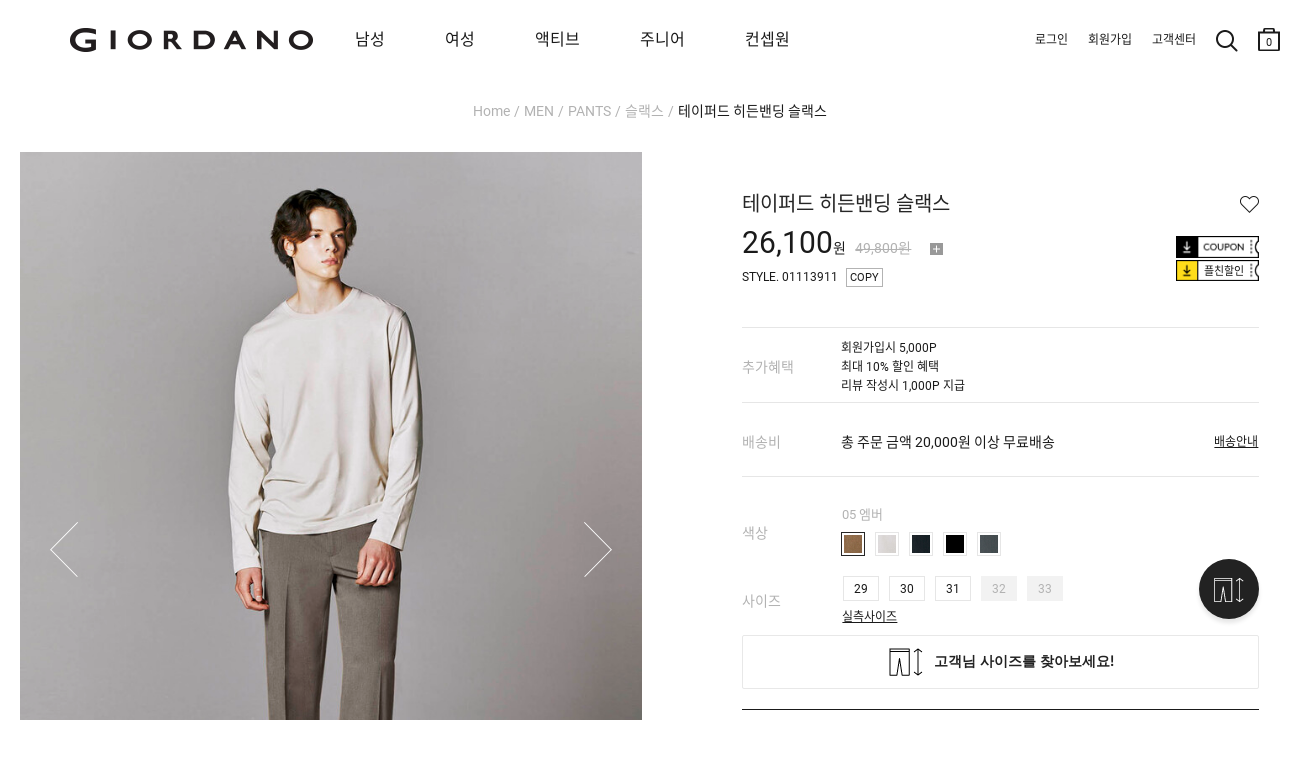

--- FILE ---
content_type: text/html; charset=UTF-8
request_url: https://www.giordano.co.kr/shop/detail.php?pno=97E8A8937A6AA2984D1AD02A6EC7BFF4&cno1=1036
body_size: 32485
content:
<!DOCTYPE html>
<html>
<head>
<meta http-equiv="Content-Type" content="text/html; charset=utf-8">
<meta http-equiv="X-UA-Compatible" content="IE=Edge">
<title>테이퍼드 히든밴딩 슬랙스 - 지오다노 공식 웹사이트</title>
<meta name="robots" CONTENT="index,follow">
<link rel="canonical" href="https://www.giordano.co.kr/shop/detail.php?pno=97E8A8937A6AA2984D1AD02A6EC7BFF4&cno1=1036">
<meta name="keywords" content="113911,테이퍼드핏슬랙스,슬랙스,지오다노슬랙스,남자슬랙스,남성슬랙스,지오다노바지,테이퍼드슬랙스,지오다노남자슬랙스">
<meta name="description" content="프리미엄 TR소재의 히든 밴딩 테이퍼드핏 슬랙스입니다.스판사가 원단의 가로/세로 양방향 모두 들어있는 4 way 스트레치인프리미엄 TR  ...">
<meta property="og:site_name" content="지오다노" />
<meta property="og:url" content="https://www.giordano.co.kr/shop/detail.php?pno=97E8A8937A6AA2984D1AD02A6EC7BFF4&cno1=1036" />
<meta property="og:type" content="website" />
<meta property="og:title" content="테이퍼드 히든밴딩 슬랙스 - 지오다노 공식 웹사이트" />
<meta property="og:description" content="프리미엄 TR소재의 히든 밴딩 테이퍼드핏 슬랙스입니다.스판사가 원단의 가로/세로 양방향 모두 들어있는 4 way 스트레치인프리미엄 TR  ..." />
<meta property="og:image" content="https://www.giordano.co.kr/_data/attach/202404/08/71272c8cb67f5db07f0bea38b6bfd01c.jpg" />
<link rel="shortcut icon" type="image/x-icon" href="/_gio_on/_skin/icon/favicon.ico">
<link rel="apple-touch-icon" href="/_gio_on/_skin/icon/favicon.ico">
<link rel="stylesheet" type="text/css" href="/_data/css_temp/wing_giordano_20220222_temp_1769076980.css">
<link rel="stylesheet" type="text/css" href="/_skin/js/common_gio.css">


<link rel="stylesheet" type="text/css" href="/_skin/js/jquery-ui-1.13.2.min.css">
<link rel="stylesheet" type="text/css" href="/_skin/js/loading.css">
<link rel="stylesheet" type="text/css" href="/_skin/js/cute-alert-gio.css?20240110_01">
<!--129_95_RO-->
<script type="text/javascript">
var hid_frame='hidden1769080568';
var mvisual_gio='';
var mlv='10';
var alv='';
var gio_app_type = '';
var root_url='https://www.giordano.co.kr';
var engine_url='/wm_engine_SW';
var this_url='https://www.giordano.co.kr/shop/detail.php?pno=97E8A8937A6AA2984D1AD02A6EC7BFF4&cno1=1036';
var ssl_url='https://www.giordano.co.kr/main/exec.php';
var soldout_name='품절';
var ace_counter_gcode='';
var uip = "18.220.145.76";
var currency = "원";
var currency_type = "원";
var currency_decimal='0';
var r_currency_type = "";
var r_currency_decimal='0';
var exchangeRate = '';
var juso_api_use = 'D';
var browser_type = 'pc';
var mobile_browser = '';
var custom_today_dlv_name = '하루배송';
var custom_today_dlv_normal_name = '일반택배배송';
var ssl_type = 'Y';
var popular_keyword_gio = '패딩,슬랙스,트레이닝팬츠,기모,지워머9900';
var popular_keyword2_gio = '패딩,기모,맨투맨,발열내의,코듀로이,실내복,티셔츠,셋업';
var click_prd=new Array();
click_prd[1]="<a href=\"https://www.giordano.co.kr/shop/detail.php?pno=CF9113AD0B4F74E1AAD04F070DCE6751&cno1=1001\"><img src=\"https://www.giordano.co.kr/_data/_default/prd/a580ee45e7bf3062d52a3e683efe11a3.gif\" width=\"49\" height=\"62\" alt=\"테이퍼드 히든밴딩 슬랙스-29,000\" title=\"\"></a>";
var click_prd_limit=2;
var click_prd_start=1;
var click_prd_finish=click_prd_limit+1;
var nvcpa_domain = 'giordano.co.kr';
</script>
<script src='/_skin/js/jquery-1.12.4.min.js'></script>
<script type="text/javascript" src='/_skin/js/jquery-ui-1.13.2.min.js'></script>

<script type="text/javascript" src="/wm_engine_SW/_engine/common/jquery.serializeObject.js"></script>
<script type="text/javascript" src="/_skin/giordano_20220222/script.js?20251209"></script>
<script type="text/javascript" src="/wm_engine_SW/_engine/common/lang/lang_kor.js?20221121"></script>
<script type="text/javascript" src="/wm_engine_SW/_engine/common/common.js?2026011401"></script>
<script type="text/javascript" src="/wm_engine_SW/_engine/common/shop.review.js?2023110801"></script>
<script type="text/javascript" src="/wm_engine_SW/_engine/common/jquery-wingNextPage.js?20230104"></script>
<script type="text/javascript" src="/wm_engine_SW/_engine/R2Na/R2Na.js"></script>
<script type="text/javascript" src="/wm_engine_SW/_engine/smartEditor/js/HuskyEZCreator.js"></script>
<script type='text/javascript' src='/_skin/js/cute-alert-gio.js?20221229'></script>
<script type="text/javascript">
const currentDate = new Date();
var date_picker_default = {
	'monthNamesShort':['1','2','3','4','5','6','7','8','9','10','11','12'],
	'dayNamesMin':[_lang_pack.data_week_sun, _lang_pack.data_week_mon, _lang_pack.data_week_tue, _lang_pack.data_week_wed, _lang_pack.data_week_thu, _lang_pack.data_week_fri, _lang_pack.data_week_sat],
	'weekHeader':'Wk',
	'dateFormat':'yy-mm-dd',
    'yearRange': (currentDate.getFullYear() - 80) + ':' + (currentDate.getFullYear() + 5),
	'autoSize':false,
	'changeYear':true,
	'changeMonth':true,
	'showButtonPanel':true,
	'currentText':_lang_pack.common_info_today+'2026-01-22',
	'closeText':_lang_pack.coommon_info_close
}

/* Timer */
const use_ts_mark_1 = 'Y';
const ts_mark_1 = '일 ';
const use_ts_mark_2 = 'Y';
const ts_mark_2 = ':';
const use_ts_mark_3 = 'Y';
const ts_mark_3 = ':';
const use_ts_mark_4 = 'Y';
const ts_mark_4 = '';

</script>
<!-- Facebook Pixel Code -->
<script>
!function(f,b,e,v,n,t,s){if(f.fbq)return;n=f.fbq=function(){n.callMethod?
n.callMethod.apply(n,arguments):n.queue.push(arguments)};if(!f._fbq)f._fbq=n;
n.push=n;n.loaded=!0;n.version='2.0';n.queue=[];t=b.createElement(e);t.async=!0;
t.src=v;s=b.getElementsByTagName(e)[0];s.parentNode.insertBefore(t,s)}(window,
document,'script','https://connect.facebook.net/en_US/fbevents.js');
fbq('init', "365043167328438");
fbq('track', 'PageView');

fbq('track', 'ViewContent', {content_ids:'CF9113AD0B4F74E1AAD04F070DCE6751', content_type:'product', value:29000, currency:'KRW'});





</script>
<noscript><img height="1" width="1" style="display:none"
src="https://www.facebook.com/tr?id=365043167328438&ev=PageView&noscript=1"
/></noscript>
<!-- DO NOT MODIFY -->
<!-- End Facebook Pixel Code --><meta name="facebook-domain-verification" content="ji6meh4omr2n4ct7a2yaqxlafss3g9" />
<meta name="google-site-verification" content="TwCaC4YE9xyW-mLA3xcHx551Wbxr4z_b5Z7NQT8pUak" />
<meta name="google-site-verification" content="7I-PlgYzNl2oZ9HuNNImUqTqYtoxBtC-x6riUUqHwZk" />
<!-- mkt script '구글 태그매니저 : GTM-PNJJS2L' scr_header start-->
<!-- Google Tag Manager -->
<script>(function(w,d,s,l,i){w[l]=w[l]||[];w[l].push({'gtm.start':
new Date().getTime(),event:'gtm.js'});var f=d.getElementsByTagName(s)[0],
j=d.createElement(s),dl=l!='dataLayer'?'&l='+l:'';j.async=true;j.src=
'https://www.googletagmanager.com/gtm.js?id='+i+dl;f.parentNode.insertBefore(j,f);
})(window,document,'script','dataLayer','GTM-PNJJS2L');</script>
<!-- End Google Tag Manager -->
<!--mkt script '구글 태그매니저 : GTM-PNJJS2L' scr_header end-->
<!-- mkt script 'Naver : GFA s_35cb20d6dd76' scr_header start-->
<script type="text/javascript" src="//wcs.naver.net/wcslog.js" defer></script>
<!--mkt script 'Naver : GFA s_35cb20d6dd76' scr_header end-->
<!-- mkt script 'Kakao : Pixel 8785043388543616909' scr_header start-->
<script type="text/javascript" charset="UTF-8" src="//t1.daumcdn.net/kas/static/kp.js" defer></script>
<script type="text/javascript">
$(window).on("load", function(){
	if($("h1").hasClass("page_junior") || $("nav").hasClass("page_junior")){
		var pixel_key_gio = '8032412752048336970';
	}else{
		var pixel_key_gio = '8785043388543616909';
	}
	kakaoPixel(pixel_key_gio).pageView();
});
</script>
<!--mkt script 'Kakao : Pixel 8785043388543616909' scr_header end-->

</head>
<body   >
<iframe name="hidden1769080568" src="about:blank" width="0" height="0" scrolling="no" frameborder="0" style="display:none"></iframe>
<script type="text/javascript" src="/wm_engine_SW/_engine/common/shop.js?2026011301"></script>
<script type="text/javascript" src="/wm_engine_SW/_engine/common/shop.prdcpn.js?20231027"></script>
<script type="text/javascript" src="/wm_engine_SW/_engine/common/clipboard.min.js"></script>
<script type='text/javascript'>
<!--
var ra='2';
var qa='2';
var review_strlen=5;
var review_con_strlen=30;
var qna_strlen='2';
var ace_counter='';
var cart_direct_order='D';
var cart_cnt='0';
var sbscr_cart_cnt='';
var sbscr_cart_type='';
var hid_now='1769080568';
var pg_type='detail_';
function refPrdCart(refkey, type) {
	var f = byName('refFrm'+refkey);
	if(!f) return;
    f.next.value=type;
    f.submit();
}

var defaultOpt='';
window.onload=function (){
	if(document.all.multiOpt){
		defaultOpt=document.all.multiOpt.innerHTML;
	}
}
//-->
</script>

<span class="detail_url" data-clipboard-text="https://www.giordano.co.kr/shop/detail.php?pno=97E8A8937A6AA2984D1AD02A6EC7BFF4"></span>
<script type="text/javascript">
    (function(c,l,a,r,i,t,y){
        c[a]=c[a]||function(){(c[a].q=c[a].q||[]).push(arguments)};
        t=l.createElement(r);t.async=1;t.src="https://www.clarity.ms/tag/"+i;
        y=l.getElementsByTagName(r)[0];y.parentNode.insertBefore(t,y);
    })(window, document, "clarity", "script", "g68374rtem");
</script><style type="text/css">
<!--
#skin_shop_detail_big_div{width:100%;}
-->
</style>
<div id="skin_shop_detail_big_div">

<script src="/_skin/js/slick.min.js"></script>
<link rel="stylesheet" type="text/css" href="/_skin/js/slick.css">
<i id="crema-encrypted-username" style="display:none;"></i>
<i id="crema-encrypted-user-name" style="display:none;"></i>
<i id="brand_name_gio" style="display:none;">MEN</i>
<style>
	#header {max-width:3840px; background-color:#ffffff;}
	#header .hgroup .logo {background: unset;}
	#header[class*=main] .hgroup .logo a {width: 200px; height: 100px; background-size: contain;}
	.new_gnb_gio {top:0px !important; height:80px !important;}
	.new_gnb_gio .gnb_gio_bg {background-color: #fff;}
	.new_gnb_gio .hgroup {top:0px !important; display:flex; align-items: center; flex-direction: row; justify-content: space-between; padding:0px !important; max-width:1920px; left: 50% !important; transform: translateX(-50%) !important; border-bottom: 1px solid #b2b2b200;}
	.new_gnb_gio .hgroup .logo {position:initial !important; flex: 0 0 270px; padding-left:70px;}
	.new_gnb_gio .hgroup .gnb.common {position:initial !important; flex: 0 0 350px; justify-content: flex-end; display: flex; padding-right: 20px !important;}
	.new_gnb_gio .hgroup .gnb.menu {position:initial !important; flex: 1 1 auto; display:flex; right:unset; top:unset;}
	.new_gnb_gio .hgroup .gnb.menu div[class*='brand']{padding:0 0 0 40px;}
	.new_gnb_gio .hgroup .gnb.menu div[class*='brand']:first-child {padding:0 0 0 60px;}
	@media (max-width: 1449px) { .new_gnb_gio .hgroup .gnb.menu div[class*='brand'] { padding: 0 0 0 30px; } }
	@media (max-width: 1449px) { .new_gnb_gio .hgroup .gnb.menu div[class*='brand']:first-child { padding: 0 0 0 50px; } }
	@media (max-width: 1379px) { .new_gnb_gio .hgroup .gnb.menu div[class*='brand'] { padding: 0 0 0 20px; } }
	@media (max-width: 1379px) { .new_gnb_gio .hgroup .gnb.menu div[class*='brand']:first-child { padding: 0 0 0 40px; } }
	@media (max-width: 1300px) {
	  .new_gnb_gio{
		    left: 0px !important;
			transform: unset !important;
			width: 1300px !important;
	  }
	}
	.new_gnb_gio .hgroup .gnb.menu div[class*='brand'] a{font-size:16px; padding:20px;}
	.new_gnb_gio .hgroup .gnb.menu div[class*='brand'].gray a{color:#b2b2b2 !important;}
	.new_gnb_gio .hgroup .gnb.menu div[class*='brand'].active a{color:#666666; font-weight:bold;}
	.new_gnb_gio .hgroup .gnb.menu div.category{position:absolute; top:80px; left:0; width:100%; background-color: #ffffff; display:none;}

	.new_gnb_gio .hgroup .gnb.menu div.category .lnb_big {display:none;}
	.new_gnb_gio .hgroup .gnb.menu div.category .nav_shop_brand_common {padding: 20px 0;}
	.new_gnb_gio .hgroup .gnb.menu div.category .nav_shop_brand_common2 {padding: 20px 0;}
	.new_gnb_gio .hgroup .gnb.menu div.category .nav_shop1 {padding: 20px 0;}
	.new_gnb_gio .hgroup .gnb.menu div.category .nav_shop2 {display:none;}
	.new_gnb_gio .hgroup .gnb.menu div.category .nav_shop2 li { display: flex;  align-items: flex-start;}
	.new_gnb_gio .hgroup .gnb.menu div.category .nav_shop2 li a { font-size:16px; width: 200px; padding: 4px 0; color:#b2b2b2 !important;}
	.new_gnb_gio .hgroup .gnb.menu div.category .nav_shop2 li.active > a { font-weight:bold; color:#666666 !important;}
	.new_gnb_gio .hgroup .gnb.menu div.category .nav_shop3 { display:none; position:absolute; top:20px; padding: 0 40px;}
	.new_gnb_gio .hgroup .gnb.menu div.category .nav_shop3 li { display: flex;  align-items: flex-start;}
	.new_gnb_gio .hgroup .gnb.menu div.category .nav_shop3 li a { font-size:14px; padding-right:30px; padding: 4px 0; color:#b2b2b2 !important;}
	.new_gnb_gio .hgroup .gnb.menu div.category .nav_shop3 li.active > a { color:#666666 !important;}
	.new_gnb_gio .hgroup .gnb.menu div.category .nav_shop4 { margin-left: 20px;}
	
	.new_gnb_gio .hgroup .gnb.menu div.category .lnb_common {display: flex;}
	.new_gnb_gio .hgroup .gnb.menu div.category .lnb_common a { font-size:16px; width: 230px; padding: 4px 0; color:#b2b2b2 !important;}
	.new_gnb_gio .hgroup .gnb.menu div.category .lnb_common.active a { font-weight:bold; color:#666666 !important;}

	.new_gnb_gio .hgroup .gnb.menu div.category .nav0_bar, .new_gnb_gio .hgroup .gnb.menu div.category .nav1_bar, .new_gnb_gio .hgroup .gnb.menu div.category .nav2_bar { height:100%; width: 1px; position: absolute; left: 0; top: 0; border: 0px; padding:20px 0; display:none;}
	.new_gnb_gio .hgroup .gnb.menu div.category .navbar_inner {background-color: #b2b2b2; height:100%; width:1px; transform: scaleX(0.4); transform-origin: left;}

	.new_gnb_gio .hgroup .gnb.menu div.category .nav_shop2 .more {display: block; z-index: 5; width: 17px; height: 32px; background: no-repeat center; background-image: url('/_gio_on/_skin/m_lnb/lnb_cate_open.png'); background-size: 8px 8px; transform: rotate(270deg); margin-left:10px;}
	
	.new_gnb_gio .hgroup .gnb.menu div.category .nav_shop2 > li.active .more {filter: contrast(0%);}
	#wrapper #cnt .cntbody { padding: 0px 20px 120px 20px !important; max-width:1500px;}
	.navi {padding: 100px 0px 30px 0px !important; display: block !important;}
	#wrapper[class*=none_lnb] .navi {visibility: hidden;}
	#header .hgroup .logo {background:transparent !important;}
</style>
<script>
	function updateNewGnbGioLeftPosition() {
		if (window.innerWidth <= 1300){
			const scrollLeft = window.scrollX;
			$('.new_gnb_gio')[0].style.setProperty('left', (scrollLeft*-1)+'px', 'important');
		} else {
			$('.new_gnb_gio')[0].style.setProperty('left', '50%', 'important');
		}
	}
	window.addEventListener('scroll', updateNewGnbGioLeftPosition);
	window.addEventListener('resize', updateNewGnbGioLeftPosition);
	$(document).ready(function(){
		$(".new_gnb_gio .hgroup .gnb.menu div.category .nav_shop1 .lnb_brand_common").each(function() {
		  $(".nav_shop_brand_common").append($(this));
		});
		$(".new_gnb_gio .hgroup .gnb.menu div.category .nav_shop1 .lnb_brand_common2").each(function() {
		  $(".nav_shop_brand_common2").append($(this));
		});
		$(".new_gnb_gio .hgroup .gnb.menu div[class*='brand'] a").each(function(){
			$(this).bind("mouseover",function(){
				if(typeof $(this).data("content") == 'undefined'){
					GnbOutGio();
					return false;;
				}
				window.header_z_index = $("#header").css("z-index");
				$("#header").css("z-index","1001");
				if($(".qdBackground").length == 0){
					setDimmed('#000', 0.5, true);
					if(typeof swiper_visual != 'undefined'){
						try{
							swiper_visual.autoplay.stop();
						}catch(e){}
					}
					$(".new_gnb_gio .hgroup").css("border-bottom", "1px solid #b2b2b266");
					if(typeof window.setremoveBGevent == 'undefined' || !window.setremoveBGevent){
						window.setremoveBGevent = true;
						$("#qdBackground").bind("mouseover",GnbOutGio);
					}
				}
				$(".new_gnb_gio .hgroup .gnb.menu div[class*='brand']").addClass("gray").removeClass("active");
				$(".new_gnb_gio .hgroup .gnb.menu div.category .lnb_brand_common .nav_shop2 > li").removeClass("active");
				$(".new_gnb_gio .hgroup .gnb.menu div.category .lnb_brand_common2 .nav_shop2 > li").removeClass("active");
				$(this).parent().removeClass("gray").addClass("active");
				$(".new_gnb_gio .hgroup .gnb.menu div.category").css("display" ,"flex").css("flex-direction", "row");
				$(".new_gnb_gio .hgroup .gnb.menu div.category .nav_shop2, .new_gnb_gio .hgroup .gnb.menu div.category .lnb_common").hide();
				$(".new_gnb_gio .hgroup .gnb.menu div.category .nav_shop2.LNB_MID_"+$(this).data("content")+" ,.new_gnb_gio .hgroup .gnb.menu div.category .LNB_MID_CON .nav_shop2.LNB_MID_A1, .new_gnb_gio .hgroup .gnb.menu div.category .LNB_MID_CON .nav_shop2.LNB_MID_A2, .new_gnb_gio .hgroup .gnb.menu div.category .lnb_common").show();

				let start_left_org = $(".new_gnb_gio .gnb div").eq(0).position().left + parseInt($(".new_gnb_gio .gnb div").eq(0).css("padding-left").replace("px","")-30);
				let nav_shop_brand_common_width = $(".new_gnb_gio .hgroup .gnb.menu div.category .nav_shop_brand_common .nav_shop2 > li a").width();
				let nav_shop_brand_common2_width = $(".new_gnb_gio .hgroup .gnb.menu div.category .nav_shop_brand_common2 .nav_shop2 > li a").width();
				let nav_shop2_width = $(".new_gnb_gio .hgroup .gnb.menu div.category .nav_shop1 .nav_shop2 > li a").width();
				if($(".nav_shop1 .nav_shop2:visible .more").length > 0){
					nav_shop2_width += 70;
				}
				if(nav_shop_brand_common_width == null) nav_shop_brand_common_width = 0;
				if(nav_shop_brand_common2_width == null) nav_shop_brand_common2_width = 0;
				if(nav_shop2_width == null) nav_shop2_width = 0;

				//$(".new_gnb_gio .hgroup .gnb.menu div.category .nav_shop_brand_common .nav_shop2.LNB_MID_"+$(this).data("content")).css("padding-left",(start_left)+"px");
				//$(".new_gnb_gio .hgroup .gnb.menu div.category .nav_shop_brand_common .nav_shop2.LNB_MID_"+$(this).data("content")+" .nav_shop3").css("left",(start_left+nav_shop_brand_common_width+nav_shop2_width)+"px");
				$(".new_gnb_gio .hgroup .gnb.menu div.category .nav_shop_brand_common .nav_shop2 .more").css("left",(start_left_org+nav_shop2_width-50)+"px");

				$(".new_gnb_gio .hgroup .gnb.menu div.category .nav_shop_brand_common").css("display","block");
				$(".new_gnb_gio .hgroup .gnb.menu div.category .nav_shop_brand_common2").css("display","block");
					
				if(
					($(".new_gnb_gio .hgroup .gnb.menu div.category .nav_shop_brand_common .nav_shop2.LNB_MID_A1:visible").length > 0) 
					&& ($(".new_gnb_gio .hgroup .gnb.menu div.category .nav_shop_brand_common2 .nav_shop2.LNB_MID_A2:visible").length > 0)
				){
					start_left = start_left_org - (nav_shop_brand_common_width + 0);
					$(".new_gnb_gio .hgroup .gnb.menu div.category .nav_shop_brand_common").css("display","block");
					$(".new_gnb_gio .hgroup .gnb.menu div.category .nav_shop_brand_common2").css("display","block");
					$(".new_gnb_gio .hgroup .gnb.menu div.category .nav_shop_brand_common").css("padding-left",(start_left)+"px");
					$(".new_gnb_gio .hgroup .gnb.menu div.category .nav_shop_brand_common2 .nav_shop2.LNB_MID_A2").css("padding","0 30px");
					$(".new_gnb_gio .hgroup .gnb.menu div.category .nav_shop1 .nav_shop2.LNB_MID_"+$(this).data("content")).css("padding","0 30px");
					$(".new_gnb_gio .hgroup .gnb.menu div.category .nav_shop1 .nav_shop2.LNB_MID_"+$(this).data("content")+" .nav_shop3").css("left",(start_left+nav_shop_brand_common_width+nav_shop_brand_common2_width+nav_shop2_width+50)+"px");
					$(".new_gnb_gio .hgroup .gnb.menu div.category .nav_shop1 .nav_shop2 .more").css("left",(start_left+nav_shop_brand_common_width+nav_shop2_width-50)+"px");
					$(".new_gnb_gio .hgroup .gnb.menu div.category .nav0_bar").css("display","block");
					$(".new_gnb_gio .hgroup .gnb.menu div.category .nav0_bar").css("left",(start_left+nav_shop_brand_common_width)+"px");
					$(".new_gnb_gio .hgroup .gnb.menu div.category .nav1_bar").css("display","block");
					$(".new_gnb_gio .hgroup .gnb.menu div.category .nav1_bar").css("left",(start_left+nav_shop_brand_common_width+nav_shop_brand_common2_width+60)+"px");
					if($(".new_gnb_gio .hgroup .gnb.menu div.category .nav_shop1 .nav_shop2.LNB_MID_"+$(this).data("content")).length > 0){
						$(".new_gnb_gio .hgroup .gnb.menu div.category .nav2_bar").css("display","block");
						
					//console.log(start_left+" : "+nav_shop_brand_common_width+" : "+nav_shop_brand_common2_width+" : "+nav_shop2_width);
						$(".new_gnb_gio .hgroup .gnb.menu div.category .nav2_bar").css("left",(start_left+nav_shop_brand_common_width+nav_shop_brand_common2_width+nav_shop2_width+30+30)+"px");
					}else{
						$(".new_gnb_gio .hgroup .gnb.menu div.category .nav2_bar").css("display","none");
					}
					$(".new_gnb_gio .hgroup .gnb.menu div.category .lnb_common").css("padding-left",(30)+"px");
				}else if($(".new_gnb_gio .hgroup .gnb.menu div.category .nav_shop_brand_common .nav_shop2.LNB_MID_A1:visible").length > 0){
					start_left = start_left_org - (nav_shop_brand_common_width + 0);
					$(".new_gnb_gio .hgroup .gnb.menu div.category .nav_shop_brand_common").css("display","block");
					$(".new_gnb_gio .hgroup .gnb.menu div.category .nav_shop_brand_common2").css("display","none");
					$(".new_gnb_gio .hgroup .gnb.menu div.category .nav_shop_brand_common").css("padding-left",(start_left)+"px");
					$(".new_gnb_gio .hgroup .gnb.menu div.category .nav_shop1 .nav_shop2.LNB_MID_"+$(this).data("content")).css("padding-left",(30)+"px");
					$(".new_gnb_gio .hgroup .gnb.menu div.category .nav_shop1 .nav_shop2.LNB_MID_"+$(this).data("content")+" .nav_shop3").css("left",(start_left+nav_shop_brand_common_width+nav_shop2_width)+"px");
					$(".new_gnb_gio .hgroup .gnb.menu div.category .nav_shop1 .nav_shop2 .more").css("left",(start_left+nav_shop_brand_common_width+nav_shop2_width-50)+"px");
					$(".new_gnb_gio .hgroup .gnb.menu div.category .nav0_bar").css("display","block");
					$(".new_gnb_gio .hgroup .gnb.menu div.category .nav0_bar").css("left",(start_left+nav_shop_brand_common_width)+"px");
					$(".new_gnb_gio .hgroup .gnb.menu div.category .nav1_bar").css("display","none");
					$(".new_gnb_gio .hgroup .gnb.menu div.category .nav2_bar").css("display","block");
					//console.log(start_left+" : "+nav_shop_brand_common_width+" : "+nav_shop_brand_common2_width+" : "+nav_shop2_width);
					$(".new_gnb_gio .hgroup .gnb.menu div.category .nav2_bar").css("left",(start_left+nav_shop_brand_common_width+nav_shop2_width+30)+"px");
					if($(".new_gnb_gio .hgroup .gnb.menu div.category .nav_shop1 .nav_shop2.LNB_MID_"+$(this).data("content")).length > 0){
						$(".new_gnb_gio .hgroup .gnb.menu div.category .nav2_bar").css("display","block");
						$(".new_gnb_gio .hgroup .gnb.menu div.category .nav2_bar").css("left",(start_left+nav_shop_brand_common_width+nav_shop2_width+30+30)+"px");
					}else{
						$(".new_gnb_gio .hgroup .gnb.menu div.category .nav2_bar").css("display","none");
					}
					$(".new_gnb_gio .hgroup .gnb.menu div.category .lnb_common").css("padding-left",(30)+"px");
				}else if($(".new_gnb_gio .hgroup .gnb.menu div.category .nav_shop_brand_common2 .nav_shop2.LNB_MID_A2:visible").length > 0){
					start_left = start_left_org - (nav_shop_brand_common2_width);
					$(".new_gnb_gio .hgroup .gnb.menu div.category .nav_shop_brand_common").css("display","none");
					$(".new_gnb_gio .hgroup .gnb.menu div.category .nav_shop_brand_common2").css("display","block");
					$(".new_gnb_gio .hgroup .gnb.menu div.category .nav_shop_brand_common2").css("padding-left",(start_left)+"px");
					$(".new_gnb_gio .hgroup .gnb.menu div.category .nav_shop1 .nav_shop2.LNB_MID_"+$(this).data("content")).css("padding-left",(30)+"px");
					$(".new_gnb_gio .hgroup .gnb.menu div.category .nav_shop1 .nav_shop2.LNB_MID_"+$(this).data("content")+" .nav_shop3").css("left",(start_left+nav_shop_brand_common2_width+nav_shop2_width)+"px");
					$(".new_gnb_gio .hgroup .gnb.menu div.category .nav_shop1 .nav_shop2 .more").css("left",(start_left+nav_shop_brand_common2_width+nav_shop2_width-50)+"px");
					$(".new_gnb_gio .hgroup .gnb.menu div.category .nav0_bar").css("display","none");
					$(".new_gnb_gio .hgroup .gnb.menu div.category .nav1_bar").css("display","block");
					$(".new_gnb_gio .hgroup .gnb.menu div.category .nav1_bar").css("left",(start_left+nav_shop_brand_common2_width)+"px");
					if($(".new_gnb_gio .hgroup .gnb.menu div.category .nav_shop1 .nav_shop2.LNB_MID_"+$(this).data("content")).length > 0){
						$(".new_gnb_gio .hgroup .gnb.menu div.category .nav2_bar").css("display","block");
						$(".new_gnb_gio .hgroup .gnb.menu div.category .nav2_bar").css("left",(start_left+nav_shop_brand_common2_width+nav_shop2_width+30+30)+"px");
					}else{
						$(".new_gnb_gio .hgroup .gnb.menu div.category .nav2_bar").css("display","none");
					}
					$(".new_gnb_gio .hgroup .gnb.menu div.category .lnb_common").css("padding-left",(30)+"px");
				}else{
					start_left = start_left_org+30;
					$(".new_gnb_gio .hgroup .gnb.menu div.category .nav_shop_brand_common").css("display","none");
					$(".new_gnb_gio .hgroup .gnb.menu div.category .nav_shop_brand_common2").css("display","none");
					$(".new_gnb_gio .hgroup .gnb.menu div.category .nav_shop1 .nav_shop2.LNB_MID_"+$(this).data("content")).css("padding-left",(start_left)+"px");
					$(".new_gnb_gio .hgroup .gnb.menu div.category .nav_shop1 .nav_shop2.LNB_MID_"+$(this).data("content")+" .nav_shop3").css("left",(start_left+nav_shop2_width)+"px");
					$(".new_gnb_gio .hgroup .gnb.menu div.category .nav_shop1 .nav_shop2 .more").css("left",(start_left+nav_shop2_width-50)+"px");
					$(".new_gnb_gio .hgroup .gnb.menu div.category .nav0_bar").css("display","none");
					$(".new_gnb_gio .hgroup .gnb.menu div.category .nav1_bar").css("display","none");
					$(".new_gnb_gio .hgroup .gnb.menu div.category .nav2_bar").css("display","block");
					$(".new_gnb_gio .hgroup .gnb.menu div.category .nav2_bar").css("left",(start_left+nav_shop2_width+30)+"px");
					$(".new_gnb_gio .hgroup .gnb.menu div.category .lnb_common").css("padding-left",(start_left)+"px");
				}
				let gnb_gio_bg_height = ($(".new_gnb_gio").height() + $(".new_gnb_gio .hgroup .category").height()+1);
				$(".new_gnb_gio .gnb_gio_bg").css("height", gnb_gio_bg_height);
				$(".new_gnb_gio .gnb_gio_bg").show();
			});
		});
		$(".new_gnb_gio .hgroup .gnb.menu div.category .nav_shop1 .nav_shop2 > li a").each(function(){	Nav2ActiveGio($(this)); });
		$(".new_gnb_gio .hgroup .gnb.menu div.category .nav_shop_brand_common a").each(function(){		Nav2ActiveGio($(this)); });
		$(".new_gnb_gio .hgroup .gnb.menu div.category .nav_shop_brand_common2 a").each(function(){		Nav2ActiveGio($(this)); });
		$(".new_gnb_gio .hgroup .gnb.menu div.category .nav_shop1 .nav_shop3 > li a").each(function(){
			if($(this).parent().parent().hasClass("nav_shop3")){
				$(this).bind("mouseover",function(){
					$(".new_gnb_gio .hgroup .gnb.menu div.category .nav_shop1 .nav_shop3 > li").removeClass("active");
					$(this).parent().addClass("active");
				});
			}
		});
		if($(".result_cate_box").length > 0 && $(".big_section_promotion_list_gio").length > 0){
			let brand_promotion_target = '';
			if(typeof $("meta[name='keywords']").attr("content").split(">")[0] != 'undefined'){
				brand_promotion_target = $("meta[name='keywords']").attr("content").split(">")[0].trim();
			}
			let target_promotion = $(".nav_shop_brand_common ul, .nav_shop_brand_common2 ul").filter(function() {
				if(
					(root_url.indexOf("giordano") > 0 && $(this).hasClass('LNB_MID_'+brand_promotion_target))
					|| (root_url.indexOf("giordano") == -1 && ($(this).hasClass('LNB_MID_A1') || $(this).hasClass('LNB_MID_A2')))
				){
					return true;
				}else{
					return false;
				}
			}).find("a").get().reverse();
			if(brand_promotion_target != ''){
				target_promotion.forEach(function(each_obj, index) {
					let excludeList = ["GIO MAGAZINE", "JUNIOR MAGAZINE", "EVENT", "MAGAZINE", "OUTLET"];
					if (!excludeList.includes($(each_obj).html().trim())) {
						$(".big_section_promotion_list_gio").prepend($(each_obj).clone());
					}
				});
			}
		}
		$(".lnb_brand_common a.brand_mid_true, .lnb_brand_common2 a.brand_mid_true, .big_section_promotion_list_gio a.brand_mid_true").on('click', function(e) {
			e.preventDefault();
			let $this = $(this);
			let originalHref = $this.attr("href");
			let content1 = $(".new_gnb_gio .gnb.menu div.active a").data("content");
			let content2 = $(".lnb_brand_gio .active a").html();
			let content3 = $("#brand_name2_gio").html();
			let content = (content1 ? content1 : (content2 ? content2 : (content3 || ""))).toLowerCase().replace(/[^a-z\-]/g, '');
			if (content) {
				let key = "brand-mid-" + content;
				let brand_mid = $this.data(key);
				if (!isNaN(brand_mid)) {
					let newHref = originalHref.replace(/(cno1=)\d+/, `$1${brand_mid}`);
					location.href = newHref;
				} else {
					location.href = originalHref;
				}
			} else {
				location.href = originalHref;
			}
			return false;
		});
	});
	$(function() {
		function getQueryParam(param) {
			const urlParams = new URLSearchParams(window.location.search);
			return urlParams.get(param);
		}
		const cno1 = getQueryParam("cno1");
		const nomove = getQueryParam("nomove");
		$(".result_cate_box a[data-code]").each(function() {
			const code = $(this).data("code").toString();
			if ((code === cno1 || code === nomove)) {
				$(this).addClass("selected");
			}
		});
		if($("#uplevel_code_gio").length > 0){
			let uplevel_code = $("#uplevel_code_gio").html().split("/");
			if(uplevel_code.length == 4){
				if(uplevel_code[0] == 2 && $(".result_cate_box a.selected").length == 0){
					$(".result_cate_box .list").prepend("<li><a class='selected' href='/shop/big_section.php?cno1="+uplevel_code[uplevel_code[0]]+"' data-code='"+uplevel_code[uplevel_code[0]]+"'>전체보기</a></li>");
				}else if(uplevel_code[0] > 2){
					$(".result_cate_box .list").prepend("<li><a href='/shop/big_section.php?cno1="+uplevel_code[uplevel_code[0]-1]+"' data-code='"+uplevel_code[uplevel_code[0]-1]+"'>전체보기</a></li>");
				}
			}
		}
	});
	function GnbOutGio(){
		$(".new_gnb_gio .hgroup .gnb.menu div.category, .new_gnb_gio .gnb_gio_bg").fadeOut('fast');
		removeDimmed();
		window.setremoveBGevent = false;
		$(".new_gnb_gio .hgroup .gnb.menu div[class*='brand']").removeClass("gray").removeClass("active");
		$(".new_gnb_gio .hgroup .gnb.menu div.category .lnb_brand_common .nav_shop2 > li").removeClass("active");
		$(".new_gnb_gio .hgroup .gnb.menu div.category .lnb_brand_common2 .nav_shop2 > li").removeClass("active");
		$(".new_gnb_gio .hgroup").css("border-bottom", "1px solid #b2b2b200");
		if(typeof swiper_visual != 'undefined'){
			try{
				swiper_visual.autoplay.stop();
			}catch(e){}
		}
	}
	function Nav2ActiveGio(obj){
		$(obj).bind("mouseover",function(){
			if($(obj).parent().parent().hasClass("nav_shop2") || $(obj).parent().hasClass("lnb_common")){
				$(".new_gnb_gio .hgroup .gnb.menu div.category .nav_shop1 .nav_shop2 > li").removeClass("active");
				$(".new_gnb_gio .hgroup .gnb.menu div.category .nav_shop1 .nav_shop3").hide();
				$(".new_gnb_gio .hgroup .gnb.menu div.category .nav_shop1 .lnb_common").removeClass("active");
				$(".new_gnb_gio .hgroup .gnb.menu div.category .lnb_brand_common .nav_shop2 > li").removeClass("active");
				$(".new_gnb_gio .hgroup .gnb.menu div.category .lnb_brand_common2 .nav_shop2 > li").removeClass("active");
				 
				$(obj).parent().children(".nav_shop3").show();
				$(obj).parent().addClass("active");
			}
		});
	}
</script>
<div id="wrapper" class="prd_page">
	<div id="header" class="new_gnb_gio fix">
		<div class="gnb_gio_bg"></div>
		<div class="hgroup">
			<h1 class="logo"><a href="/" class="pc"><span class="hidden">지오다노</span></a></h1>
			<div class="gnb menu">
				<div class="brand_men"><a href="/shop/big_section.php?cno1=2512" data-content="MEN">남성</a></div>
				<div class="brand_women"><a href="/shop/big_section.php?cno1=2513" data-content="WOMEN">여성</a></div>
				<div class="brand_g-motion"><a href="/shop/big_section.php?cno1=1378" data-content="G-MOTION">액티브</a></div>
				<div class="brand_junior"><a href="/?mvisual=junior" data-content="JUNIOR">주니어</a></div>
				<div class="brand_conceptsone"><a href="/go/?brand=concepts1one">컨셉원</a></div>
				<div class="category">
					
<ul class="nav_shop_brand_common"></ul>

<ul class="nav_shop_brand_common2"></ul>

<ul class="nav_shop1">

	<li class=' lnb_brand_common LNB_MID_GIO'>
			<ul class='nav_shop2  LNB_MID  LNB_MID_MEN LNB_MID_A1 LNB_MID_WOMEN LNB_MID_A1'>
				<li class=''>		<a class=' cate_2375   brand_mid_true' href='/shop/big_section.php?cno1=2375'  data-brand-mid-men='2376'  data-brand-mid-women='2377'  style=''>신상품</a>		</li>
		</ul>
	</li>
	<li class=' lnb_brand_common LNB_MID_GIO'>
			<ul class='nav_shop2  LNB_MID  LNB_MID_MEN LNB_MID_A1 LNB_MID_WOMEN LNB_MID_A1'>
				<li class=''>		<a class=' cate_2811   brand_mid_true' href='/shop/big_section.php?cno1=2811'  data-brand-mid-men='2813'  data-brand-mid-women='2814'  data-brand-mid-junior='2827'  style=''>랭킹</a>		</li>
		</ul>
	</li>
	<li class=' lnb_brand_common LNB_MID_GIO'>
			<ul class='nav_shop2  LNB_MID  LNB_MID_MEN LNB_MID_A1 LNB_MID_WOMEN LNB_MID_A1'>
				<li class=''>		<a class=' cate_2208   brand_mid_true' href='/shop/big_section.php?cno1=2208'  data-brand-mid-men='2209'  data-brand-mid-women='2210'  style=''>아울렛</a>		</li>
		</ul>
	</li>
	<li class=' lnb_brand_common2 LNB_MID_GIO'>
			<ul class='nav_shop2 expanded LNB_MID  LNB_MID_MEN LNB_MID_A2 LNB_MID_WOMEN LNB_MID_A2'>
				<li class=''>		<a class=' cate_2817  expanded ' href='/shop/big_section.php?cno1=2817'  style=' color:red !important; '># 시즌오프 ~50%OFF</a>		</li>
		</ul>
	</li>
	<li class=' lnb_brand_common2 LNB_MID_GIO'>
			<ul class='nav_shop2  LNB_MID  LNB_MID_MEN LNB_MID_A2 LNB_MID_WOMEN LNB_MID_A2'>
				<li class=''>		<a class=' cate_2803   ' href='/shop/big_section.php?cno1=2803'  style=' color:red !important; '># 웜팬츠 SALE 25,000원~</a>		</li>
		</ul>
	</li>
	<li class=' lnb_brand_common2 LNB_MID_GIO'>
			<ul class='nav_shop2 expanded LNB_MID  LNB_MID_MEN LNB_MID_A2 LNB_MID_WOMEN LNB_MID_A2'>
				<li class=''>		<a class=' cate_2888  expanded ' href='/shop/big_section.php?cno1=2888'  style=''># 한파대비 필수템</a>		</li>
		</ul>
	</li>
	<li class=' lnb_brand_common2 LNB_MID_GIO'>
			<ul class='nav_shop2  LNB_MID  LNB_MID_MEN LNB_MID_A2'>
				<li class=''>		<a class=' cate_2845   ' href='/shop/big_section.php?cno1=2845'  style=''># 인플루언서 pick</a>		</li>
		</ul>
	</li>
	<li class=' lnb_brand_common2 LNB_MID_GIO'>
			<ul class='nav_shop2  LNB_MID  LNB_MID_WOMEN LNB_MID_A2'>
				<li class=''>		<a class=' cate_2846   ' href='/shop/big_section.php?cno1=2846'  style=''># 인플루언서 pick</a>		</li>
		</ul>
	</li>
	<li class='selected  '>
		<a class='lnb_big cate_1001   ' href='/shop/big_section.php?cno1=1001'  style=''>MEN</a><span class="more"></span>
			<ul class='nav_shop2  LNB_MID  LNB_MID_MEN'>
				<li class=''><a class='cate_2512 ' href='/shop/big_section.php?cno1=2512' data-cno='2512' data-no_extend='Y' onclick='return CheckCateMoreBtn(this);'>MD's PICK</a>		</li>
				<li class=''><a class='cate_1093 ' href='/shop/big_section.php?cno1=1093' data-cno='1093' data-no_extend='Y' onclick='return CheckCateMoreBtn(this);'>ALL</a>		</li>
				<li class=''><a class='cate_1012 ' href='/shop/big_section.php?cno1=1012' data-cno='1012' data-no_extend='Y' onclick='return CheckCateMoreBtn(this);'>TOP</a><span class="more"></span><ul class='nav_shop3 '>
<li class=''>
<a class='cate_2756' href='/shop/big_section.php?cno1=2756'>스웻셔츠/후드</a>		</li>
<li class=''>
<a class='cate_2519' href='/shop/big_section.php?cno1=2519'>티셔츠</a>		</li>
<li class=''>
<a class='cate_1033' href='/shop/big_section.php?cno1=1033'>셔츠</a>		</li>
<li class=''>
<a class='cate_1034' href='/shop/big_section.php?cno1=1034'>니트/스웨터</a>		</li>
<li class=''>
<a class='cate_1994' href='/shop/big_section.php?cno1=1994'>가디건</a>		</li>
			</ul>
		</li>
				<li class='selected'><a class='cate_1013 ' href='/shop/big_section.php?cno1=1013' data-cno='1013' data-no_extend='Y' onclick='return CheckCateMoreBtn(this);'>PANTS</a><span class="more"></span><ul class='nav_shop3 '>
<li class='selected'>
<a class='cate_1036' href='/shop/big_section.php?cno1=1036'>슬랙스</a>		</li>
<li class=''>
<a class='cate_1037' href='/shop/big_section.php?cno1=1037'>캐주얼팬츠</a>		</li>
<li class=''>
<a class='cate_1038' href='/shop/big_section.php?cno1=1038'>데님</a>		</li>
<li class=''>
<a class='cate_1310' href='/shop/big_section.php?cno1=1310'>트레이닝/스웻팬츠</a>		</li>
			</ul>
		</li>
				<li class=''><a class='cate_1019 ' href='/shop/big_section.php?cno1=1019' data-cno='1019' data-no_extend='Y' onclick='return CheckCateMoreBtn(this);'>OUTER</a><span class="more"></span><ul class='nav_shop3 '>
<li class=''>
<a class='cate_1300' href='/shop/big_section.php?cno1=1300'>패딩/다운</a>		</li>
<li class=''>
<a class='cate_1297' href='/shop/big_section.php?cno1=1297'>경량자켓</a>		</li>
<li class=''>
<a class='cate_1272' href='/shop/big_section.php?cno1=1272'>코트</a>		</li>
<li class=''>
<a class='cate_2181' href='/shop/big_section.php?cno1=2181'>레더/스웨이드</a>		</li>
<li class=''>
<a class='cate_2311' href='/shop/big_section.php?cno1=2311'>블레이저</a>		</li>
<li class=''>
<a class='cate_1270' href='/shop/big_section.php?cno1=1270'>캐주얼자켓</a>		</li>
			</ul>
		</li>
				<li class=''><a class='cate_1021 ' href='/shop/big_section.php?cno1=1021' data-cno='1021' data-no_extend='Y' onclick='return CheckCateMoreBtn(this);'>HOME & INNERWEAR</a>		</li>
				<li class=''><a class='cate_1022 ' href='/shop/big_section.php?cno1=1022' data-cno='1022' data-no_extend='Y' onclick='return CheckCateMoreBtn(this);'>ACC</a>		</li>
			</ul>
	</li>
	<li class='  '>
		<a class='lnb_big cate_1002   ' href='/shop/big_section.php?cno1=1002'  style=''>WOMEN</a><span class="more"></span>
			<ul class='nav_shop2  LNB_MID  LNB_MID_WOMEN'>
				<li class=''><a class='cate_2513 ' href='/shop/big_section.php?cno1=2513' data-cno='2513' data-no_extend='Y' onclick='return CheckCateMoreBtn(this);'>MD's PICK</a>		</li>
				<li class=''><a class='cate_1094 ' href='/shop/big_section.php?cno1=1094' data-cno='1094' data-no_extend='Y' onclick='return CheckCateMoreBtn(this);'>ALL</a>		</li>
				<li class=''><a class='cate_1023 ' href='/shop/big_section.php?cno1=1023' data-cno='1023' data-no_extend='Y' onclick='return CheckCateMoreBtn(this);'>TOP</a><span class="more"></span><ul class='nav_shop3 '>
<li class=''>
<a class='cate_1131' href='/shop/big_section.php?cno1=1131'>스웻셔츠/후드</a>		</li>
<li class=''>
<a class='cate_2520' href='/shop/big_section.php?cno1=2520'>티셔츠</a>		</li>
<li class=''>
<a class='cate_1056' href='/shop/big_section.php?cno1=1056'>셔츠</a>		</li>
<li class=''>
<a class='cate_1057' href='/shop/big_section.php?cno1=1057'>니트/스웨터</a>		</li>
<li class=''>
<a class='cate_2757' href='/shop/big_section.php?cno1=2757'>가디건</a>		</li>
			</ul>
		</li>
				<li class=''><a class='cate_1024 ' href='/shop/big_section.php?cno1=1024' data-cno='1024' data-no_extend='Y' onclick='return CheckCateMoreBtn(this);'>PANTS</a><span class="more"></span><ul class='nav_shop3 '>
<li class=''>
<a class='cate_1304' href='/shop/big_section.php?cno1=1304'>트레이닝팬츠</a>		</li>
<li class=''>
<a class='cate_1062' href='/shop/big_section.php?cno1=1062'>캐주얼팬츠</a>		</li>
<li class=''>
<a class='cate_1061' href='/shop/big_section.php?cno1=1061'>데님</a>		</li>
<li class=''>
<a class='cate_1059' href='/shop/big_section.php?cno1=1059'>슬랙스</a>		</li>
<li class=''>
<a class='cate_2496' href='/shop/big_section.php?cno1=2496'>풀밴딩</a>		</li>
<li class=''>
<a class='cate_2494' href='/shop/big_section.php?cno1=2494'>스커트</a>		</li>
			</ul>
		</li>
				<li class=''><a class='cate_1025 ' href='/shop/big_section.php?cno1=1025' data-cno='1025' data-no_extend='Y' onclick='return CheckCateMoreBtn(this);'>OUTER</a><span class="more"></span><ul class='nav_shop3 '>
<li class=''>
<a class='cate_1282' href='/shop/big_section.php?cno1=1282'>코트/무스탕 특별가격</a>		</li>
<li class=''>
<a class='cate_1301' href='/shop/big_section.php?cno1=1301'>패딩/다운</a>		</li>
<li class=''>
<a class='cate_2770' href='/shop/big_section.php?cno1=2770'>코트</a>		</li>
<li class=''>
<a class='cate_1283' href='/shop/big_section.php?cno1=1283'>자켓/무스탕</a>		</li>
<li class=''>
<a class='cate_1296' href='/shop/big_section.php?cno1=1296'>경량자켓</a>		</li>
			</ul>
		</li>
				<li class=''><a class='cate_1027 ' href='/shop/big_section.php?cno1=1027' data-cno='1027' data-no_extend='Y' onclick='return CheckCateMoreBtn(this);'>HOME & INNERWEAR</a>		</li>
				<li class=''><a class='cate_1028 ' href='/shop/big_section.php?cno1=1028' data-cno='1028' data-no_extend='Y' onclick='return CheckCateMoreBtn(this);'>ACC</a>		</li>
			</ul>
	</li>
	<li class='  '>
		<a class='lnb_big cate_1378   ' href='/shop/big_section.php?cno1=1378'  style=''>G-MOTION</a><span class="more"></span>
			<ul class='nav_shop2  LNB_MID  LNB_MID_G-MOTION'>
				<li class=''><a class='cate_2328 ' href='/shop/big_section.php?cno1=2328' data-cno='2328' data-no_extend='Y' onclick='return CheckCateMoreBtn(this);'>남성</a>		</li>
				<li class=''><a class='cate_2329 ' href='/shop/big_section.php?cno1=2329' data-cno='2329' data-no_extend='Y' onclick='return CheckCateMoreBtn(this);'>여성</a>		</li>
			</ul>
	</li>
	<li class=' lnb_brand_common LNB_MID_GIO'>
			<ul class='nav_shop2  LNB_MID  LNB_MID_JUNIOR LNB_MID_A1'>
				<li class=''>		<a class=' cate_2651   ' href='/shop/big_section.php?cno1=2651'  style=''>신상품</a>		</li>
		</ul>
	</li>
	<li class=' lnb_brand_common LNB_MID_GIO'>
			<ul class='nav_shop2  LNB_MID  LNB_MID_JUNIOR LNB_MID_A1'>
				<li class=''>		<a class=' cate_2812   ' href='/shop/big_section.php?cno1=2812'  style=''>랭킹</a>		</li>
		</ul>
	</li>
	<li class=' lnb_brand_common LNB_MID_GIO'>
			<ul class='nav_shop2  LNB_MID  LNB_MID_JUNIOR LNB_MID_A1'>
				<li class=''>		<a class=' cate_2547   ' href='/shop/big_section.php?cno1=2547'  style=''>아울렛</a>		</li>
		</ul>
	</li>
	<li class=' lnb_brand_common2 LNB_MID_GIO'>
			<ul class='nav_shop2  LNB_MID  LNB_MID_JUNIOR LNB_MID_A2'>
				<li class=''>		<a class=' cate_2831   ' href='/shop/big_section.php?cno1=2831'  style=' color:red !important; '># 시즌오프 ~50%OFF</a>		</li>
		</ul>
	</li>
	<li class=' lnb_brand_common2 LNB_MID_GIO'>
			<ul class='nav_shop2  LNB_MID  LNB_MID_JUNIOR LNB_MID_A2'>
				<li class=''>		<a class=' cate_2895   ' href='/shop/big_section.php?cno1=2895'  style=' color:red !important; '># 한파대비 필수템 9,900원</a>		</li>
		</ul>
	</li>
	<li class=' lnb_brand_common2 LNB_MID_GIO'>
			<ul class='nav_shop2  LNB_MID  LNB_MID_JUNIOR LNB_MID_A2'>
				<li class=''>		<a class=' cate_2723   ' href='/shop/big_section.php?cno1=2723'  style=''># 주니어를 위한 BASIC</a>		</li>
		</ul>
	</li>
	<li class=' lnb_brand_common2 LNB_MID_GIO'>
			<ul class='nav_shop2  LNB_MID  LNB_MID_JUNIOR LNB_MID_A2'>
				<li class=''>		<a class=' cate_2899   ' href='/shop/big_section.php?cno1=2899'  style=''># 미리 준비하는 신학기패션</a>		</li>
		</ul>
	</li>
	<li class='  '>
		<a class='lnb_big cate_2672   ' href='/shop/big_section.php?cno1=2672'  style=''>JUNIOR</a><span class="more"></span>
			<ul class='nav_shop2  LNB_MID  LNB_MID_JUNIOR'>
				<li class=''><a class='cate_1614 ' href='/shop/big_section.php?cno1=1614' data-cno='1614' data-no_extend='Y' onclick='return CheckCateMoreBtn(this);'>TOP</a><span class="more"></span><ul class='nav_shop3 '>
<li class=''>
<a class='cate_2569' href='/shop/big_section.php?cno1=2569'>긴팔티</a>		</li>
<li class=''>
<a class='cate_1635' href='/shop/big_section.php?cno1=1635'>맨투맨/후드</a>		</li>
<li class=''>
<a class='cate_2495' href='/shop/big_section.php?cno1=2495'>셔츠/스웨터</a>		</li>
			</ul>
		</li>
				<li class=''><a class='cate_1616 ' href='/shop/big_section.php?cno1=1616' data-cno='1616' data-no_extend='Y' onclick='return CheckCateMoreBtn(this);'>PANTS</a><span class="more"></span><ul class='nav_shop3 '>
<li class=''>
<a class='cate_1639' href='/shop/big_section.php?cno1=1639'>트레이닝</a>		</li>
<li class=''>
<a class='cate_1637' href='/shop/big_section.php?cno1=1637'>데님</a>		</li>
<li class=''>
<a class='cate_1638' href='/shop/big_section.php?cno1=1638'>캐주얼팬츠</a>		</li>
			</ul>
		</li>
				<li class=''><a class='cate_1615 ' href='/shop/big_section.php?cno1=1615' data-cno='1615' data-no_extend='Y' onclick='return CheckCateMoreBtn(this);'>OUTER</a><span class="more"></span><ul class='nav_shop3 '>
<li class=''>
<a class='cate_1642' href='/shop/big_section.php?cno1=1642'>패딩/다운</a>		</li>
<li class=''>
<a class='cate_1641' href='/shop/big_section.php?cno1=1641'>경량/플리스</a>		</li>
			</ul>
		</li>
				<li class=''><a class='cate_1695 ' href='/shop/big_section.php?cno1=1695' data-cno='1695' data-no_extend='Y' onclick='return CheckCateMoreBtn(this);'>SET-UP</a>		</li>
				<li class=''><a class='cate_1617 ' href='/shop/big_section.php?cno1=1617' data-cno='1617' data-no_extend='Y' onclick='return CheckCateMoreBtn(this);'>HOMEWEAR/ACC</a><span class="more"></span><ul class='nav_shop3 '>
<li class=''>
<a class='cate_1644' href='/shop/big_section.php?cno1=1644'>홈/언더웨어</a>		</li>
<li class=''>
<a class='cate_1645' href='/shop/big_section.php?cno1=1645'>액세서리</a>		</li>
			</ul>
		</li>
				<li class=''><a class='cate_2779 ' href='/shop/big_section.php?cno1=2779' data-cno='2779' data-no_extend='Y' onclick='return CheckCateMoreBtn(this);'>GIRL</a>		</li>
			</ul>
	</li>
	<li class=' lnb_brand_common LNB_MID_GIO'>
			<ul class='nav_shop2  LNB_MID  LNB_MID_MEN LNB_MID_A1 LNB_MID_WOMEN LNB_MID_A1'>
				<li class=''>		<a class=' cate_2675   ' href='/shop/big_section.php?cno1=2675'  style=''>GIO MAGAZINE</a>		</li>
		</ul>
	</li>
	<li class=' lnb_brand_common LNB_MID_GIO'>
			<ul class='nav_shop2  LNB_MID  LNB_MID_MEN LNB_MID_A1 LNB_MID_WOMEN LNB_MID_A1'>
				<li class=''>		<a class=' cate_2673   ' href='/shop/big_section.php?cno1=2673'  style=''>EVENT</a>		</li>
		</ul>
	</li>
	<li class=' lnb_brand_common LNB_MID_GIO'>
			<ul class='nav_shop2  LNB_MID  LNB_MID_JUNIOR LNB_MID_A1'>
				<li class=''>		<a class=' cate_2677   ' href='/shop/big_section.php?cno1=2677'  style=''>JUNIOR MAGAZINE</a>		</li>
		</ul>
	</li>
	<li class=' lnb_brand_common LNB_MID_GIO'>
			<ul class='nav_shop2  LNB_MID  LNB_MID_JUNIOR LNB_MID_A1'>
				<li class=''>		<a class=' cate_2674   ' href='/shop/big_section.php?cno1=2674'  style=''>EVENT</a>		</li>
		</ul>
	</li></ul>
					<div class="nav0_bar"><div class="navbar_inner"></div></div>
					<div class="nav1_bar"><div class="navbar_inner"></div></div>
					<div class="nav2_bar"><div class="navbar_inner"></div></div>
				</div>
			</div>
			<div class="gnb common">
				<ul class="menu">
					<!-- gnb 로그인 메뉴부분에 사용됩니다. 삭제시 문제가 발생할 수 있습니다. -->
<li><a href="/member/login.php?brand=main">로그인</a></li>
<li><a href="/member/join_step1.php?brand=main" id="join_btn_gio">회원가입</a></li>
<!-- //gnb 로그인 메뉴부분에 사용됩니다. 삭제시 문제가 발생할 수 있습니다. -->
					<li><a href="/content/content.php?cont=cscenter&brand=">고객센터</a></li>
					<li class="icon h_search"><a onclick="toggle_view('box_search',this)"><span class="hidden">검색</span></a></li>
					<div class='quick_cart_parent quick_cart_parent1' ><a href="/shop/cart.php" class="brand_url_a ga_event_send ga_event_send_common_cart"><span class="ea_cart front_cart_rows quick_cart_cnt">0</span></a>
<div class="quickcart">
	<div class='wing_quick_cart_layer1' interval='10'></div>
</div>
</div>
				</ul>
			</div>
		</div>
	</div>
	<div class="navi"><a href='/'>Home</a><span class='bar'>/</span><a href="https://www.giordano.co.kr/shop/big_section.php?cno1=1001" class="prdpath1">MEN</a><span class='bar'>/</span><a href="https://www.giordano.co.kr/shop/big_section.php?cno1=1013" class="prdpath2">PANTS</a><span class='bar'>/</span><a href="https://www.giordano.co.kr/shop/big_section.php?cno1=1036" class="prdpath3">슬랙스</a><span class='bar'>/</span><a href="https://www.giordano.co.kr/shop/detail.php?pno=97E8A8937A6AA2984D1AD02A6EC7BFF4" class="prdpath3">테이퍼드 히든밴딩 슬랙스</a></div>
	<div id="box_search" class="search hide_category">
		<div class="close p_cursor" onclick="toggle_view('box_search',this)"><span class="hidden">검색 닫기</span></div>
		<form method="get" action="https://www.giordano.co.kr/shop/search_result.php">
		<div class="box">
			<input type="hidden" name="brand" value="">
			<input type="text" name="search_str" value="" class="form_input block basic_search" placeholder="검색어를 입력하세요">
			<input type="submit" value="검색" class="btn">
		</div>
		</form>
		<div class="recommend_word">
			<dl>
				<dt>인기검색어</dt>
			</dl>

			<script>
				var header_search_keyword = [];
				var brand = $("input[name='brand']").val();
				if("" == "page_junior" && typeof popular_keyword2_gio !== "undefined" && popular_keyword2_gio){
					const keywords = popular_keyword2_gio.split(',');
					$.each(keywords, function(index, value) {
						header_search_keyword.push($.trim(value));
					});
					header_search_keyword.forEach(function(item){
						$(".recommend_word dl").append("<dd><a href='/shop/search_result.php?brand=page_junior&search_str="+encodeURIComponent(item)+"'>"+item+"</a></dd>");
					});
				}else if (typeof popular_keyword_gio !== "undefined" && popular_keyword_gio) {
					const keywords = popular_keyword_gio.split(',');
					$.each(keywords, function(index, value) {
						header_search_keyword.push($.trim(value));
					});
					header_search_keyword.forEach(function(item){
						$(".recommend_word dl").append("<dd><a href='/shop/search_result.php?search_str="+encodeURIComponent(item)+"'>"+item+"</a></dd>");
					});
				}
			</script>
		</div>
		<script>
			
		</script>
	</div>
	<!-- //상단 -->

	
	

	<!-- 중앙 -->
	<div id="cnt" class="hide_category">
		<div class="cntbody">
		<!-- 서브 타이틀 텍스트(일반페이지) 사용자코드 -->
		
		<!-- //서브 타이틀 텍스트(일반페이지) 사용자코드 -->
		<!-- 서브 타이틀 텍스트(게시판) 사용자코드 -->
		
		<!-- //서브 타이틀 텍스트(게시판) 사용자코드 -->
		<!-- 회원가입 스텝 -->
		
		<!-- //회원가입 스텝 -->
		<!-- 마이페이지 탭 및 정보 사용자코드 -->
		
		<!-- //마이페이지 탭 및 정보 사용자코드 -->

<!-- mkt script '구글 태그매니저 : GTM-PNJJS2L' scr_top start-->
<!-- Google Tag Manager (noscript) -->
<noscript><iframe src="https://www.googletagmanager.com/ns.html?id=GTM-PNJJS2L"
height="0" width="0" style="display:none;visibility:hidden"></iframe></noscript>
<!-- End Google Tag Manager (noscript) -->
<!--mkt script '구글 태그매니저 : GTM-PNJJS2L' scr_top end-->
<style>
#header .hgroup .logo {background:#fff;}
.gio_discount_percent{color: #f31e1e; font-size: 14px; padding:0 0 0 9px;}
.rel_prd{display:none;}
#ref_prod_target .slick-list{padding-bottom:1px;}
.milage_info_icon{margin-top:1px; margin-left:5px; cursor:pointer;}
.info_tooltip_gio {display:none; position:absolute; z-index:16; padding:15px; word-break: keep-all; border:1px solid #cbcbcb; border-radius:5px; background-color:#fff; text-align:left; font-weight:normal; box-sizing:border-box; -webkit-box-sizing:border-box; -moz-box-sizing:border-box;}
.info_tooltip_gio.w700 {width:700px;}
.info_tooltip_gio * {color:#888; }
.info_tooltip_gio > h3 {margin-bottom:10px; color:#000; font-size:13px; font-weight:bold;}
.info_tooltip_gio a {color: #26ace2; text-decoration:underline;}
.info_tooltip_gio > .tooltip_closer {display:inline-block; position:absolute; right:15px; top:15px; width:13px; height:13px; background:url('../image/common/btn_layer_close.png') no-repeat center; text-indent:-9999px;}
.info_tooltip_gio .link {color:#0000ff; text-decoration:underline;}
.guest_milage_info{font-size:14px;}
@media screen and (min-width: 1600px){
	#detail .wrap_prd > .prdimg .addimg {display:flex; flex-direction: row;}
	#detail .wrap_prd > .prdimg .addimg .big {width:80%; max-height:unset;}
	#detail .wrap_prd > .prdimg .addimg .thumb {width:15%; max-height:unset; overflow:unset; margin:0px;}
	#detail .wrap_prd > .info {width: 37%; margin-left: 6.334%;}
}
@media screen and (max-width: 1599px){
	#detail .wrap_prd > .prdimg .addimg {display:flex; flex-direction: column;}
	#detail .wrap_prd > .prdimg .addimg .big {width:100%;}
	#detail .wrap_prd > .prdimg .addimg .thumb {width:100%;}
}
.detail_notice_gio {max-width: 1000px; word-break: keep-all; margin: 20px auto; text-align: center !important; border-top: 5px solid #dadada; border-bottom: 5px solid #dadada; font-size: 17px !important; padding: 20px 0px;}
.tabcnt_detail {margin-top:26px;}
.embed-container-yt { position: relative; padding-bottom: 133.333%; height: 0; overflow: hidden; max-width: 100%;} 
.embed-container-yt iframe, .embed-container-yt object, .embed-container-yt embed { position: absolute; top: 0; left: 0; width: 100%; height: 100%; }
</style>
<script type="application/ld+json">
{
  "@context": "http://schema.org"
  ,"@type": "Product"
  ,"description": "프리미엄 TR소재의 히든 밴딩 테이퍼드핏 슬랙스입니다.스판사가 원단의 가로/세로 양방향 모두 들어있는 4 way 스트레치인프리미엄 TR  ..."
  ,"name": "테이퍼드 히든밴딩 슬랙스"
  ,"image": "https://www.giordano.co.kr/_data/attach/202404/08/71272c8cb67f5db07f0bea38b6bfd01c.jpg"
  ,"brand": { "@type": "Brand", "name": "GIORDANO" }
  ,"offers": {
    "@type": "Offer"
    ,"availability": "http://schema.org/InStock"
    ,"price": "26100"
    ,"priceCurrency": "KRW"
    ,"url": "https://www.giordano.co.kr/shop/detail.php?pno=97E8A8937A6AA2984D1AD02A6EC7BFF4&cno1=1036"
  }
  ,"identifier": {
    "@type": "PropertyValue",
    "propertyID": "Style Number",
    "value":  "01113911"
  }
}
</script>
<script>
	var kakao_plus_friend_url = 'https://pf.kakao.com/_gxfxjmI';
	if($("h1").hasClass("page_junior") || $("nav").hasClass("page_junior")){
		kakao_plus_friend_url = 'https://pf.kakao.com/_vIPRn';
	}
	var custom_head_img_gio = '';
</script>
<div id="detail">
	<!-- 상단 -->
	<form name="prdFrm" method="post" style="margin:0px" accept-charset="utf-8" data-prd_type="1">
<input type="hidden" name="pno" value="97E8A8937A6AA2984D1AD02A6EC7BFF4">
<input type="hidden" name="product_name" value="테이퍼드 히든밴딩 슬랙스">
<input type="hidden" name="ppno" value="CF9113AD0B4F74E1AAD04F070DCE6751">
<input type="hidden" name="stat" value="2">
<input type="hidden" name="ea_type" value="1">
<input type="hidden" name="min_ord" value="1">
<input type="hidden" name="max_ord" value="">
<input type="hidden" name="ea" value="0">
<input type="hidden" name="next" value="">
<input type="hidden" name="exec" value="">
<input type="hidden" name="rURL" value=''>
<input type="hidden" name="total_prc" value="29000">
<input type="hidden" name="pay_prc" value="29000">
<input type="hidden" name="new_total_prc" value="29000">
<input type="hidden" name="sell_prc_consultation" value="">
<input type="hidden" name="qd" value="">
<input type="hidden" name="prdcpn_no" value=''>

			<input type="hidden" name="utm_string_gio" value="">
			<input type="hidden" name="utm_string_gio_date" value="">
			<script>const utm_string_gio = GetQrAndUtmToLocalstorageGio(true); try{ $('input[name=utm_string_gio]').val(utm_string_gio.utm); $('input[name=utm_string_gio_date]').val(utm_string_gio.regdate); }catch(e){}</script>
		
	<div class="wrap_prd">
		<!-- 상품 이미지 -->
		<div class="prdimg">
			<div id="mimg_div" class="img"><img src='https://www.giordano.co.kr/_data/attach/202404/08/71272c8cb67f5db07f0bea38b6bfd01c.jpg#addimg' upfile1='https://www.giordano.co.kr/_data/attach/202404/08/71272c8cb67f5db07f0bea38b6bfd01c.jpg#addimg' id='mainImg' width="740" height="946" /></div>
			<div class="addimg" style="display:flex;">
				<div class="big">
					<div class='product_add_image_list'></div>
				</div>
				<div class="thumb">
					<div class='product_add_image_list'></div>
				</div>
			</div>
		</div>
		<!-- //상품 이미지 -->
		<!-- 상품정보 & 버튼 -->
		<div class="info" data-normal_prc="49,800" data-sell_prc="29,000" data-lower_prc="26,100" data-add_price="" data-cate_discount_info="">
			<div class="order_cnt_gio"></div>
			
			<h3 class="name" style="margin-bottom:8px;">테이퍼드 히든밴딩 슬랙스 <a class="wish ga_event_send " href="javascript:addWish(document.prdFrm);" onClick="wish_onoff(this);" data-ga_event_name="상품상세_위시리스트///상품상세///01113911"><span class="hidden">위시 담기</span></a></h3>
			<div class="price">
				
				<span class="sell"><strong>26,100</strong>원</span>
				
					<del>49,800원</del>
					<!--span class="gio_discount_percent"></span-->
				
				<span class="sale p_cursor ga_event_send" onclick="toggle_view('pop_coupon'); setDimmed();" data-ga_event_name="상품상세_쿠폰다운로드///상품상세///01113911">&nbsp;</span>
				
					<div class="coupon">
						<div>
							<img style="width:83px;" src="/_gio_on/_skin/main/coupon_down_black.png" onclick="toggle_view('pop_coupon'); setDimmed();" class="ga_event_send" data-ga_event_name="상품상세_쿠폰다운로드///상품상세///01113911">
						</div>
						<div style="position:relative;" onclick="window.open(kakao_plus_friend_url,'_blank');" class="ga_event_send" data-ga_event_name="상품상세_플친쿠폰다운로드///상품상세///01113911">
							<img style="width:83px; margin-top:2px;" src="/_gio_on/_skin/main/coupon_down_yellow.png">
							<div style="position:absolute;top: 2px;width: 83px;padding: 6px 0 0 28px;font-size: 11px;">플친할인</div>
						</div>
					</div>
					
	<style>
		.pop_coupon .normal_prc_cpn_prc{display:flex; flex-direction: column; margin-top:20px;}
		.pop_coupon .normal_prc_cpn_prc div{display:flex; flex-direction: row; font-size:14px;}
		.pop_coupon .normal_prc_cpn_prc div div strong{font-size:14px; color:#1a1a1a;}
		.pop_coupon .normal_prc_cpn_prc div div:first-child{width:17%; padding: 10px;}
		.pop_coupon .normal_prc_cpn_prc div div:last-child{width:83%; padding: 10px;}
		.pop_coupon .normal_prc_cpn_prc div#normal_prc_cpn_prc_cpnname {padding: 0 10px; font-size: 12px;}
		.pop_coupon .normal_prc_cpn_prc div#normal_prc_discount_prc_info {padding: 0 10px; font-size: 12px;}
		.pop_coupon .normal_prc_cpn_prc #cpn_list_cpn_prc{color:#1a1a1a; font-weight:bold;}
	</style>
	<div id="pop_coupon" class="pop_coupon">
		<h2>쿠폰 다운로드</h2>
		<div class="normal_prc_cpn_prc">
			<div>
				<div style='color:#b2b2b2;'>소비자가</div>
				<div id="cpn_list_normal_prc"></div>
			</div>
			<div>
				<div style='color:#b2b2b2;'>판매가</div>
				<div id="cpn_list_sell_prc"></div>
			</div>
			<div>
				<div style='color:#1a1a1a;' id="cpn_list_cpn_prc_name">쿠폰가</div>
				<div id="cpn_list_cpn_prc"></div>
			</div>
			<div>
				<div></div>
				<div id="normal_prc_cpn_prc_cpnname">- 1월 10% 쿠폰 (적립금지급, 온라인전용)</div>
			</div>
			<div>
				<div></div>
				<div id="normal_prc_discount_prc_info"></div>
			</div>
		</div>
		<div class="count">
			<p id="cpn_list_info_text">
				* 회원 전용 쿠폰으로 로그인(회원가입) 후 다운 받으실 수 있습니다.
			</p>
		</div>
		<ul class="list"><li data-cpnimg="https://www.giordano.co.kr//">웜팬츠 5,000원 중복쿠폰 (온라인전용)<a onclick="location.href='javascript:downLoadCoupon(8286)';">쿠폰다운</a></li>
			<li data-cpnimg="https://www.giordano.co.kr//">1월 10% 쿠폰 (적립금지급, 온라인전용)<a onclick="location.href='javascript:downLoadCoupon(8150)';">쿠폰다운</a></li>
		</ul>
		<a onclick="toggle_view('pop_coupon');removeDimmed();" class="close">닫기</a>
		<div class="box_btn block large" style="margin-top:10px;">
			<a href="#" onClick="downLoadCouponAll('49334'); return false;">전체 쿠폰다운</a>
		</div>
	</div>
	<script>
		try{

			if($("#detail .wrap_prd div.info").data("normal_prc") == ''){
				$("#cpn_list_normal_prc").parent().remove();
			}else{
				$("#cpn_list_normal_prc").html( $("#detail .wrap_prd div.info").data("normal_prc") + currency );
			}

			if($("#detail .wrap_prd div.info").data("sell_prc") == ''){
				$("#cpn_list_sell_prc").parent().remove();
			}else{
				$("#cpn_list_sell_prc").html( $("#detail .wrap_prd div.info").data("sell_prc") + currency );
			}

			if($("#detail .wrap_prd div.info").data("lower_prc") == '' && $("#detail .wrap_prd div.info").data("cate_discount_info") == ''){
				$("#cpn_list_cpn_prc").parent().remove();
			}

			if($("#detail .wrap_prd div.info").data("lower_prc") == ''){
				$("#normal_prc_cpn_prc_cpnname").parent().remove();
			}else{
				$("#cpn_list_cpn_prc").html( $("#detail .wrap_prd div.info").data("lower_prc") + currency );
			}

			if($("#detail .wrap_prd div.info").data("cate_discount_info") == ''){
				$("#normal_prc_discount_prc_info").parent().remove();
			}else{
				$("#cpn_list_cpn_prc_name").html("할인가");
				$("#normal_prc_discount_prc_info").html('- '+$("#detail .wrap_prd div.info").data("cate_discount_info"));
				$("#cpn_list_cpn_prc").html( $("#detail .wrap_prd div.info").data("lower_prc") + currency );
			}

			if($("#detail .wrap_prd div.info").data("add_price") == 'Y'){
				$("#cpn_list_info_text").html( $("#cpn_list_info_text").html() + "<br>" + "* 컬러별로 가격이 다를 수 있습니다.");
			}

		}catch(e){
			$(".normal_prc_cpn_prc").remove();
		}
	</script>
				
				<div id="sale_info" class="minipop">
					<div class="pop_close" onclick="toggle_view('sale_info', this);"><span class="hidden">닫기</span></div>
					<div class="pop_title">할인내역</div>
					<div class="pop_cnt">
						<table class="tbl_pop" cellspacing="0" cellpadding="0">
							<caption class="hidden">배송비 안내</caption>
							<colgroup>
								<col style="width:120px;">
								<col>
							</colgroup>
							<tbody>
								
								<tr>
									<th class="gray">소비자가격</th>
									<td>
										49,800원
									</td>
								</tr>
								
								<tr>
									<th class="gray">판매가</th>
									<td>
										29,000원
									</td>
								</tr>
								
								<tr>
									<th class="gray">할인가</th>
									<td>
										<strong class="sale_prc">26,100원</strong>
										<ul class="cpn_info">
											
											
											<li>1월 10% 쿠폰 (적립금지급, 온라인전용) <span><span class="cpn_prc">2,900</span>원</span></li>
										</ul>
									</td>
								</tr>
								
								
								<tr>
									<th class="gray">쿠폰 다운기간</th>
									<td>
										<span class="cpn_date">2026-01-01~2026-01-31</span>
									</td>
								</tr>
								
								
								<tr>
									<th class="gray" colspan="2">
										※ 현재 할인가의 금액 기준은 '1월 10% 쿠폰 (적립금지급, 온라인전용)'이 적용된 금액이며 일부 회원에게만 적용될 수 있습니다. 
									</th>
								</tr>
								
							</tbody>
						</table>
					</div>
				</div>
			</div>

			
			<div class="prd_stylecd_gio">
				<span>STYLE. 01113911</span>
				<span class="box_btn small white2"><a href="#" class="style_code_gio" data-clipboard-text="01113911" onclick="StyleCodeCopyGio(); return false;" style="padding: 3px; font-size: 11px !important; margin-left: 5px; line-height: 11px;">COPY</a></span>
			</div>
			

			

			

			

			
			<div class="list_wrap list0" style="margin-bottom: -40px; padding: 10px 0 5px 0;">
				<table class="list">
					<colgroup>
						<col style="width:99px;">
						<col>
					</colgroup>
					<tbody>
						<tr>
							<th scope="row">추가혜택</th>
							<td>
								<div>회원가입시 5,000P<br />
최대 10% 할인 혜택<br />
리뷰 작성시 1,000P 지급</div>
							</td>
						</tr>
					</tbody>
				</table>
			</div>
			

			<div class="list_wrap list0">
				<table class="list">
					<colgroup>
						<col style="width:99px;">
						<col>
					</colgroup>
					<tbody>
						<tr>
							<th scope="row">배송비</th>
							<td id="dlv_prc_info_gio">
								총 주문 금액 20,000원 이상 무료배송 <span class="btn_layer info_delivery" onclick="toggle_view('delivery', this);">배송안내</span>
								<div id="delivery" class="minipop">
									<div class="pop_close" onclick="toggle_view('delivery', this);"><span class="hidden">닫기</span></div>
									<div class="pop_title">배송비 안내</div>
									<div class="pop_cnt">
										<table class="tbl_pop" cellspacing="0" cellpadding="0">
											<caption class="hidden">배송비 안내</caption>
											<colgroup>
												<col style="width:97px;">
												<col>
											</colgroup>
											<tbody>
												<tr>
													<th>배송기간</th>
													<td>
														평균 입금완료일 기준 2-3일 소요됩니다.
													</td>
												</tr>
												<tr>
													<th>배송비</th>
													<td>
														<ul>
															<li>ㆍ 기본 배송비는 2,500원 입니다.</li>
															<li>ㆍ 총 주문 금액 20,000원 이상 구매시 무료배송입니다.</li>
														</ul>
													</td>
												</tr>
												<tr>
													<th>배송가능일</th>
													<td>
														주문하신 고객님들께 상품이 가능한 기간을 의미합니다.
														<p>※ 연휴 및 공휴일은 기간 계산시 제외하며, 현금 주문을 경우 입금일 기준 입니다.</p>
													</td>
												</tr>
												<tr>
													<th>기타</th>
													<td>
														상품 준비중 상태에서 취소/변경 및 주소 변경이 불가합니다.
													</td>
												</tr>
											</tbody>
										</table>
									</div>
								</div>
							</td>
						</tr>
					</tbody>
				</table>
			</div>
			<script>
				$("#dlv_prc_info_gio").html($("#dlv_prc_info_gio").html().replace("실결제 0원 이상 무료배송","지오다노 회원 전상품 무료배송"));
			</script>
			
			<div class="list_wrap list1">
				<table class="list">
					<colgroup>
						<col style="width:99px;">
						<col>
					</colgroup>
					<tbody>
						<input type="hidden" name="option_necessary1" value="Y">
<input type="hidden" name="option_type1" value="5">
<input type="hidden" name="option_name1" value="색상">
<input type="hidden" name="option_prc1" value="0">
<input type="hidden" name="option_how_cal1" value="1">
<input type="hidden" name="option_sel_item1" value="">
<input type="hidden" name="option_ea_ck1" value="N">
<input type="hidden" name="option_ea_num1" value="">
<input type="hidden" name="option_det_restock_no1" value="">

<tr class="list_opt">
	<th scope="row">색상</th>
	<td><input type='hidden' name='option1' data-type='5A' data-set_no='1'  data-set_no_m='' data-necessary='Y' class='wing_multi_option pno49333 necessary_Y' data-pno="49333">


<ul class="color_option"><li data-color_ref_YN="Y">
		<a href="#" onclick="selectOptionChip(1, '05 엠버::0::0::28200::cpx0::', this, '');return false;"  class="gio_opt_img_list optChipSet1 optChipSetM optChipItem28200 is_head_color_gio is_selected_color_gio" data="28200"><img src="/_data/product/colorchip_auto/0111391105.jpg?1767861421" alt="05 엠버" title="05 엠버" ><span class="value">05 엠버</span></a>
	</li>
	<li data-color_ref_YN="Y">
		<a href="#" onclick="selectOptionChip(1, '04 웜그레이::0::0::28199::cpx0::', this, '');return false;"  class="gio_opt_img_list optChipSet1 optChipSetM optChipItem28199  is_selected_color_gio" data="28199"><img src="/_data/product/colorchip_auto/0111391104.jpg?1767861421" alt="04 웜그레이" title="04 웜그레이" ><span class="value">04 웜그레이</span></a>
	</li>
	<li data-color_ref_YN="Y">
		<a href="#" onclick="selectOptionChip(1, '02 차콜::0::0::28197::cpx0::', this, '');return false;"  class="gio_opt_img_list optChipSet1 optChipSetM optChipItem28197  is_selected_color_gio" data="28197"><img src="/_data/product/colorchip_auto/0111391102.jpg?1767861421" alt="02 차콜" title="02 차콜" ><span class="value">02 차콜</span></a>
	</li>
	<li data-color_ref_YN="Y">
		<a href="#" onclick="selectOptionChip(1, '01 블랙::0::0::28196::cpx0::', this, '');return false;"  class="gio_opt_img_list optChipSet1 optChipSetM optChipItem28196  is_selected_color_gio" data="28196"><img src="/_data/product/colorchip_auto/0111391101.jpg?1767861421" alt="01 블랙" title="01 블랙" ><span class="value">01 블랙</span></a>
	</li>
	<li data-color_ref_YN="Y">
		<a href="#" onclick="selectOptionChip(1, '03 다크모카::0::0::28198::cpx0::', this, '');return false;"  class="gio_opt_img_list optChipSet1 optChipSetM optChipItem28198  is_selected_color_gio" data="28198"><img src="/_data/product/colorchip_auto/0111391103.jpg?1767861421" alt="03 다크모카" title="03 다크모카" ><span class="value">03 다크모카</span></a>
	</li>
</ul></td>
</tr><input type="hidden" name="option_necessary2" value="Y">
<input type="hidden" name="option_type2" value="5">
<input type="hidden" name="option_name2" value="사이즈">
<input type="hidden" name="option_prc2" value="0">
<input type="hidden" name="option_how_cal2" value="1">
<input type="hidden" name="option_sel_item2" value="">
<input type="hidden" name="option_ea_ck2" value="N">
<input type="hidden" name="option_ea_num2" value="">
<input type="hidden" name="option_det_restock_no2" value="">

<tr class="list_opt">
	<th scope="row">사이즈</th>
	<td><input type='hidden' name='option2' data-type='5B' data-set_no='2'  data-set_no_m='' data-necessary='Y' class='wing_multi_option pno49333 necessary_Y' data-pno="49333">


<div class="part_soldout">
	<ul class="text_option"><li>
			<a href="#" onclick="selectOptionChip(2, '28::0::0::28201::cpx0::', this, '');return false;" class="optChipSet2   optChipItem28201" data="28201">28</a>
		</li>
		<li>
			<a href="#" onclick="selectOptionChip(2, '29::0::0::28202::cpx0::', this, '');return false;" class="optChipSet2   optChipItem28202" data="28202">29</a>
		</li>
		<li>
			<a href="#" onclick="selectOptionChip(2, '30::0::0::28203::cpx0::', this, '');return false;" class="optChipSet2   optChipItem28203" data="28203">30</a>
		</li>
		<li>
			<a href="#" onclick="selectOptionChip(2, '31::0::0::28204::cpx0::', this, '');return false;" class="optChipSet2   optChipItem28204" data="28204">31</a>
		</li>
		<li>
			<a href="#" onclick="selectOptionChip(2, '32::0::0::28205::cpx0::', this, '');return false;" class="optChipSet2   optChipItem28205" data="28205">32</a>
		</li>
		<li>
			<a href="#" onclick="selectOptionChip(2, '33::0::0::28206::cpx0::', this, '');return false;" class="optChipSet2   optChipItem28206" data="28206">33</a>
		</li>
	</ul>
	
	<span class="btn_layer info_size p_cursor ga_event_send" onclick="layer_view('det_size_info'); return false;" id="det_size_info_btn" data-ga_event_name="상품상세_실측사이즈///상품상세///">실측사이즈</span>
	
</div></td>
</tr>
						
							
						<tr class="qty_dn" style="display:none;">
							<th scope="row">수량</th>
							<td>
								<div class="box_qty">
									<input type="text" name="buy_ea" value="1" class="form_input">
									<a href="javascript:eaChg(1);" class="ea_up"></a>
									<a href="javascript:eaChg(2);" class="ea_down"></a>
								</div>
							</td>
						</tr>
					</tbody>
				</table>
			</div>

			<div class="order_detail_gio">
				
			</div>

			
			
<style>
	.multi_opt .cpn_prc_info_gio {text-align: center; margin: 0px; padding: 0 0 10px 0; font-size: 14px; display:none; word-break: keep-all;}
</style>
<div class="multi_opt">
	<ul id="detail_multi_option" class="selected_list">
	</ul>
	<div class="opt_total">
		<span class="title">총 구매금액</span>
		<strong><span  id="detail_multi_option_prc"><span id='detail_multi_option_prc'>0</span></span>원</strong>
	</div>
	<div class="cpn_prc_info_gio">* 상단 가격은 쿠폰 적용된 가격이며, 쿠폰은 결제화면에서 적용 가능합니다.</div>
	<script>
		if($("#detail .wrap_prd div.info").data("cate_discount_info") == ''){
			$(".multi_opt .cpn_prc_info_gio").html("* 상단 가격은 쿠폰 적용된 가격이며, 쿠폰은 결제화면에서 적용 가능합니다.");
		}else{
			$(".multi_opt .cpn_prc_info_gio").html("* 상단 가격은 "+$("#detail .wrap_prd div.info").data("cate_discount_info")+" + 쿠폰할인이 적용된 가격입니다.<br>할인 가격은 장바구니에서 확인가능하며, 쿠폰은 결제화면에서 적용 가능합니다.");
		}
	</script>
</div>
			
			<!-- 버튼 -->
			<div class="btn">
				
				<span class="box_btn huge2 white2 cart"><a href="#" onclick="addCart(document.prdFrm,1); return false;" class="ga_event_send" data-ga_event_name="상품상세_장바구니담기///상품상세///01113911">장바구니 담기</a></span>
				<span class="box_btn huge2 buy"><a href="#" onclick="addCart(document.prdFrm,2); return false;" class="ga_event_send" data-ga_event_name="상품상세_바로구메///상품상세///01113911">바로 구매</a></span>
				
				
				
				<div class="btn_store p_cursor ga_event_send" onclick="get_realtime_store_list(1, '01113911'); setDimmed(); layer_view('det_store'); return false;" data-ga_event_name="상품상세_구매가능매장///상품상세///01113911"><span>구매가능매장 확인</span></div>
				<div class="pay">
					<style>
						.pay .npay_type_A_2 {width:100% !important;}
					</style>
					<div class="npay">
			<div id='naver_checkout_buttons'>
				<script type='text/javascript' src='//pay.naver.com/customer/js/naverPayButton.js' charset='UTF-8'></script>
				<script type='text/javascript'>
					var is_mobile = 'pc';
					var npay_target = 'self';
					naver.NaverPayButton.enable = 'Y';
					naver.NaverPayButton.prdable = 'Y';
					naver.NaverPayButton.apply(
						{
							BUTTON_KEY: 'E8E24DC4-595A-4204-BE20-B80458C8134F',
							TYPE : 'A',
							COLOR : 1,
							COUNT : 2,
							ENABLE : 'Y',
							BUY_BUTTON_HANDLER : buy_nc,
							WISHLIST_BUTTON_HANDLER : wishlist_nc,
							'':''
						}
					);
				</script>
			</div>
			</div>
					<div class="payco"></div>
				</div>
				
			</div>

			

			<style>
			.prd_detail_table_gio .prd_detail_title_gio {
				display: flex;
				width: 100%;
			}
			.prd_detail_table_gio .prd_detail_title_gio div {
				padding: 14px 0 4px 0;
				border-bottom: 1px solid #e6e6e6;
				font-size:14px;
				text-align:center;
				cursor:pointer;
			}
			.prd_detail_table_gio .prd_detail_title_gio div.active { border-bottom: 2px solid #1a1a1a; }
			.prd_detail_table_gio .prd_detail_title_gio div:nth-child(1) { flex-grow: 3; }
			.prd_detail_table_gio .prd_detail_title_gio div:nth-child(2) { flex-grow: 2; }
			.prd_detail_table_gio .prd_detail_title_gio div:nth-child(3) { flex-grow: 2; }
			.prd_detail_table_gio .prd_detail_title_gio div:nth-child(4) { flex-grow: 2; }
			.prd_detail_table_gio .prd_detail_content_gio div {
				display:none;
				padding: 20px 0;
				border-bottom: 1px solid #1a1a1a;
			}
			.prd_detail_table_gio .prd_detail_content_gio div div {width:100%; overflow:hidden; display:block !important; padding:0px; border:0px; margin-bottom: -5%;}
			/*.prd_detail_table_gio .prd_detail_content_gio div div img {width: 114%; transform: translate(-5%, -5%);}*/
			.prd_detail_table_gio .prd_detail_content_gio div div img {width: 100%;}
			.alert-message .tbl_row th, .alert-message .tbl_row td, .alert-message .tbl_row td .dot_list li{font-size:13px;}
			.alert-message .tbl_row td{padding: 7px 10px 2px 20px}
			.alert-message .prd_detail_alert_title{ font-size:20px; margin-bottom:20px;}
			</style>
			<div class="prd_detail_table_gio">
				<div class="prd_detail_title_gio">
					<div>상품 설명</div>
					<div>상품정보고시</div>
					<div>소재정보</div>
					<div data-layer_title="<p class='prd_detail_alert_title'>배송 및 반품</p>" data-layer_info="#layer_shipping_and_return_gio .size_img">배송 및 반품</div>
				</div>
				<div class="prd_detail_content_gio image_rendering_gio">
					<div class="prd_detail_content_div_gio">프리미엄 TR소재의 히든 밴딩 테이퍼드핏 슬랙스입니다.<br />
<br />
스판사가 원단의 가로/세로 양방향 모두 들어있는 4 way 스트레치인<br />
프리미엄 TR  원단을 사용하여 신축성이 좋으며 착용감이 뛰어납니다. <br />
기존보다 살짝  도톰한 트윌 소재로 업데이트하여<br />
더욱 탄탄하고 고급스러운 터치감과 외관을 가지며,<br />
TR 특유의 우수한 드레이프성은 유지하여 움직임에 따라 유연한 실루엣을 선사합니다.<br />
<br />
<br />
힙과 허벅지는 적당히 여유있고 밑으로 갈수록 자연스럽게 살짝 좁아지는<br />
지오다노의 시그니처 테이퍼드 핏으로 편안한 착용감으로 입으실 수 있습니다.<br />
<br />
허리의 히든밴딩 디테일로 착용시 보다 정교하고 편안한 핏감을 느끼실 수 있으며<br />
움직임이 부드럽고 견고한 프리미엄 지퍼인 YKK 지퍼를 사용하였습니다<br />
<br />
클래식한 블랙, 챠콜 컬러와  시즌감이 느껴지는 세련되고 깊이감 있는 컬러로 구성했습니다.</div>
					<div class="prd_detail_content_div_gio"><div><img src="/_gio_on/2023/01113911info.jpg" data-layer_title="<p class='prd_detail_alert_title'>상품정보고시</p>"></div></div>
					<div class="prd_detail_content_div_gio"><div><img src="/_gio_on/2023/01113911ch.jpg" data-layer_title="<p class='prd_detail_alert_title'>소재정보</p>"></div></div>
					<div class="prd_detail_content_div_gio"></div>
				</div>
			</div>
			<script>
				$(".prd_detail_table_gio .prd_detail_title_gio div").bind("click",function(){
					if(typeof $(this).data("layer_info") == 'string'){
						let layer_title = (typeof $(this).data("layer_title") == 'string') ? $(this).data("layer_title") : '';
						AlertGioCute(layer_title, "info", function(){}, false, '닫기');
						$(".alert-wrapper .alert-frame").css("max-width","1400px").css("width","90%");
						$(".alert-wrapper .alert-frame .alert-message").css("height","100%").css("overflow-y","auto");
						ResizeShippingAndReturnGio();
						$(".alert-message").append($($(this).data("layer_info")).html());
					}else{
						$(".prd_detail_table_gio .prd_detail_title_gio div").removeClass("active");
						$(this).addClass("active");
						let num = $(".prd_detail_table_gio .prd_detail_title_gio div").index(this);
						$(".prd_detail_table_gio .prd_detail_content_gio div.prd_detail_content_div_gio").hide();
						$(".prd_detail_table_gio .prd_detail_content_gio div.prd_detail_content_div_gio").eq(num).show();
					}
					ScrollPrdImgAreaGio();
				});
				function ResizeShippingAndReturnGio(){
					$(".alert-wrapper .alert-frame .alert-message").css("max-height",($(window).height()-100));
				}
				function ScrollPrdImgAreaGio(){
					let max_prd_top_adjust = $(".wrap_prd .info").height() - $(".prdimg").eq(0).height();
					let now_prd_top_adjust = $(document).scrollTop()
					now_prd_top_adjust = (now_prd_top_adjust  > max_prd_top_adjust) ? max_prd_top_adjust : now_prd_top_adjust;
					if(now_prd_top_adjust < 0) now_prd_top_adjust = 0;
					$(".prdimg").eq(0).css("transform","translateY("+now_prd_top_adjust +"px)");
					if(typeof ReprintPrdTooltipGio == 'function'){
						ReprintPrdTooltipGio(PrdImageTooltipNowStatus, true);
					}
				}
				$(window).resize(function(){
					ResizeShippingAndReturnGio();
					ScrollPrdImgAreaGio();
				});
				$(window).scroll(ScrollPrdImgAreaGio);
				
					$(".prd_detail_table_gio .prd_detail_title_gio div:visible").eq(0).addClass("active");
					$(".prd_detail_table_gio .prd_detail_content_gio div.prd_detail_content_div_gio").eq(0).show();
				
				$(".prd_detail_table_gio .prd_detail_content_gio div img").each(function(){
					$(this).css("cursor","pointer");
					$(this).bind("click",function(){
						if($(this).data("layer_title") != ''){
							let layer_title = (typeof $(this).data("layer_title") == 'string') ? $(this).data("layer_title") : '';
							AlertGioCute(layer_title, "info", function(){}, false, '닫기');
							$(".alert-wrapper .alert-frame").css("max-width","1000px").css("width","90%");
							$(".alert-wrapper .alert-frame .alert-message").css("height","100%").css("overflow-y","auto");
							ResizeShippingAndReturnGio();
							$(".alert-message").append("<img src='"+$(this).attr("src")+"'>");
							$(".alert-wrapper .alert-frame .alert-message img").css("max-width","100%")
							$(".alert-wrapper .alert-frame .alert-message").css("padding","0 100px");
						}
					});
				});
				if($(".prd_detail_content_gio div.prd_detail_content_div_gio").eq(0).html().trim() == ''){
					$(".prd_detail_title_gio div").eq(0).hide();
					$(".prd_detail_content_gio div.prd_detail_content_div_gio").eq(0).hide();
				}
				$(window).load(function(){
					try{
						if(typeof $(".prd_detail_table_gio .prd_detail_content_gio div img")[0].naturalWidth == "undefined" || $(".prd_detail_table_gio .prd_detail_content_gio div img")[0].naturalWidth == 0 || $(".prd_detail_table_gio .prd_detail_content_gio div img")[0].readyState == 'uninitialized' ) {
							$(".prd_detail_table_gio .prd_detail_title_gio div:nth-child(2)").hide();
						}
						if(typeof $(".prd_detail_table_gio .prd_detail_content_gio div img")[1].naturalWidth == "undefined" || $(".prd_detail_table_gio .prd_detail_content_gio div img")[1].naturalWidth == 0 || $(".prd_detail_table_gio .prd_detail_content_gio div img")[1].readyState == 'uninitialized' ) {
							$(".prd_detail_table_gio .prd_detail_title_gio div:nth-child(3)").hide();
						}
					}catch(e){}
					$(".prd_detail_table_gio .prd_detail_title_gio div:visible").eq(0).addClass("active");
					let prd_detail_title_visible_num_gio = $(".prd_detail_table_gio .prd_detail_title_gio div").index($(".prd_detail_table_gio .prd_detail_title_gio div:visible").eq(0));
					$(".prd_detail_table_gio .prd_detail_content_gio div").eq(prd_detail_title_visible_num_gio).show();
					if($(".prd_detail_table_gio .prd_detail_title_gio div:visible").length == 1){
						$(".prd_detail_table_gio .prd_detail_title_gio div:visible").css("border-bottom","0px").css("background","#e6e6e6").css("height","50px").html("배송 및 반품안내");
						$(".prd_detail_content_gio div").hide();
					}
				});
			</script>

			<!-- //버튼 -->
			<div class="toggle_detail">
				
				<!--div class="section">
					<div class="title ga_event_send" data-ga_event_name="상품상세_상품요약설명///상품상세///01113911">상품설명</div>
					<div class="cnt" >
						프리미엄 TR소재의 히든 밴딩 테이퍼드핏 슬랙스입니다.<br />
<br />
스판사가 원단의 가로/세로 양방향 모두 들어있는 4 way 스트레치인<br />
프리미엄 TR  원단을 사용하여 신축성이 좋으며 착용감이 뛰어납니다. <br />
기존보다 살짝  도톰한 트윌 소재로 업데이트하여<br />
더욱 탄탄하고 고급스러운 터치감과 외관을 가지며,<br />
TR 특유의 우수한 드레이프성은 유지하여 움직임에 따라 유연한 실루엣을 선사합니다.<br />
<br />
<br />
힙과 허벅지는 적당히 여유있고 밑으로 갈수록 자연스럽게 살짝 좁아지는<br />
지오다노의 시그니처 테이퍼드 핏으로 편안한 착용감으로 입으실 수 있습니다.<br />
<br />
허리의 히든밴딩 디테일로 착용시 보다 정교하고 편안한 핏감을 느끼실 수 있으며<br />
움직임이 부드럽고 견고한 프리미엄 지퍼인 YKK 지퍼를 사용하였습니다<br />
<br />
클래식한 블랙, 챠콜 컬러와  시즌감이 느껴지는 세련되고 깊이감 있는 컬러로 구성했습니다.
					</div>
				</div-->
				
				
			</div>
			<div class="count_share">
				<div class="count">
				    <div style="display: flex; flex-direction: row; justify-content: space-around; width: 90%; margin: 0 auto;">
						<span class="title">REVIEW</span> 
						<span class="star">
							<div class="crema-product-reviews-score" data-product-code="01113911"  data-format="&#123;&#123;&#123;stars&#125;&#125;&#125;" data-star-style="multiple"></div>
							<div class="crema-hide">
							<!--
							<img src="https://www.giordano.co.kr/_skin/giordano_20220222/img/shop/star2.gif" alt="평점">
							<img src="https://www.giordano.co.kr/_skin/giordano_20220222/img/shop/star2.gif" alt="평점">
							<img src="https://www.giordano.co.kr/_skin/giordano_20220222/img/shop/star2.gif" alt="평점">
							<img src="https://www.giordano.co.kr/_skin/giordano_20220222/img/shop/star2.gif" alt="평점">
							<img src="https://www.giordano.co.kr/_skin/giordano_20220222/img/shop/star2.gif" alt="평점">
							-->
							</div>
						</span>
						<span class="ea p_cursor" onclick="tabmove('2');"><strong class="crema-product-reviews-count" data-product-code="01113911" data-format="&#123;&#123;&#123;count&#125;&#125;&#125;"></strong>건</span>
					</div>
				</div>
				<div class="sns">
					<div style="display: flex; flex-direction: row; width: 90%; justify-content: space-around; margin:0 auto;">
						<span class="title">SHARE</span>
						<a href="#" onclick="window.open('http://www.facebook.com/sharer/sharer.php?u=https%3A%2F%2Fwww.giordano.co.kr%2Fshop%2Fdetail.php%3Fpno%3D97E8A8937A6AA2984D1AD02A6EC7BFF4','','width=804,height=504'); return false;" class="facebook ga_event_send" data-ga_event_name="상품상세_공유하기///상품상세///01113911">페이스북</a>
						<a id='kakao-link-btn' href='javascript:;'><span class="kakao ga_event_send" data-ga_event_name="상품상세_공유하기///상품상세///01113911">카카오링크</span></a>
					</div>
				</div>
			</div>
		</div>
		<!-- //상품정보 & 버튼 -->
	</div>
	<input type="hidden" name="opt_no" value="2"></form>
	<!--//상단 -->

	<!-- 배송 및 반품 레이어 -->
	<div id="layer_shipping_and_return_gio" class="layer_layout" style="width:90%; max-width:1400px;">
		<div class="layer_inner">
			<span class="close" onclick="layer_view('layer_shipping_and_return_gio'); return false;"></span>
			<div class="title_layer">배송 및 반품</div>
			<div class="size_img">
				<table class="tbl_row" cellspacing="0" cellpadding="0">
					<caption class="hidden">배송 및 반품</caption>
					<colgroup>
						<col style="width:17.333%;">
						<col>
					</colgroup>
					<tbody>
						<tr>
							<th>배송방식</th>
							<td>지오다노 물류센터 / CJ대한통운</td>
						</tr>
						<tr>
							<th>배송지역</th>
							<td>전국 <span>(일부지역제외)</span></td>
						</tr>
						<tr>
							<th>배송비</th>
							<td>20,000원 이상 구매시 무료배송 <span>(20,000원 미만 구매시 배송비 2,500원)</span></td>
						</tr>
						<tr>
							<th>배송기일</th>
							<td>
								결제일 다음날로 부터 1~3일 이내 발송. 단 토요일, 일요일, 공휴일은 배송 기일에서 제외됩니다.<br> 
								산간, 도서지역은 배송 기일이 추가적으로 소요될 수 있으며, 상품의 재고상황에 따라 배송기일이 다소 지연될 수도 있으니 이 점 양해하여 주시기 바랍니다.
							</td>
						</tr>
						<tr>
							<th>주문취소</th>
							<td>
								<ul class="dot_list">
									<li>주문취소는 주문접수 / 결제완료 단계에서만 가능합니다.</li>
									<li>상품이 준비되는 배송준비중 단계부터는 주문취소가 불가능하며, 상품 수령 후 반품으로 이용하실 수 있습니다.</li>
								</ul>
							</td>
						</tr>
						<tr>
							<th>반품 및 교환안내</th>
							<td id="detail_etc_1_target_gio">
								<!-- 하단 스크립트로 내용 입력됨 20230531-->
							</td>
						</tr>
						<tr>
							<th>교환/반품비</th>
							<td>
								<ul class="dot_list">
									<li>반품 진행시 검수 후 동일한 결제수단으로 차감 후 환불 됩니다. (부분 반품 배송비 2,500원, 전체 반품  배송비 5,000원이며, 무료배송 기준에 따라 부분반품 시에도 5,000원 발생될 수 있습니다.)</li>
									<li>교환 진행시 배송비 5,000원 주문자 성함으로 입금 부탁드립니다(신한은행:267-05-028523 (주)지오다노)</li>
									<li>타택배 이용시 반드시 선불 발송 해주시고 접수 방법에 따라 추가 비용이 발생 할 수 있습니다.</li>
								</ul>
							</td>
						</tr>
						<tr>
							<th>반송지</th>
							<td>경기도 화성시 동탄물류로 48 B블럭 남측 2층 지오다노 물류 이샵 팀 앞</td>
						</tr>
					</tbody>
				</table>
			</div>
			<script>
				var return_exchange_info_default = `<ul class="dot_list">
						<li>교환 및 반품 접수는 마이페이지 > 주문현황 > 주문번호 클릭 > 하단 교환/반품 신청 버튼 클릭 </li>
						<li>온라인에서 구매한 상품은 오프라인에서 교환 및 반품이 불가능 합니다.</li>
						<li>태그 (tag) 를 분리하거나 상품이 훼손된 경우에는 반품/교환이 되지 않습니다.</li>
						<li>고객 변심이나 사이즈,색상에 대한 교환 및 반품 비용은 고객부담입니다.</li>
						<li>상품 교환/반품 가능 기간은 상품 수령일로 부터 7일 이내입니다.</li>
						<li>불량으로 인한 교환/반품 접수시에는 불량을 확인할 수 있는 사진을 꼭 첨부 부탁드립니다. (사진 첨부가 되어 있지 않거나 불량이 확인되지 않는 경우에는 배송비가 부과될 수 있습니다.)</li>
						<li>상품이 입고된 후 진행되므로 그 사이에 재고 소진될 경우 상품이 품절될 수 있으며, 환불로 진행될 수 있습니다.</li>
						<li>보내주신 상품은 재반송이 불가합니다.</li>
						<li>교환 상품 품절로 환불 되는 경우에도 배송비는 변심 반품과 동일하게 부과되며, 이미 입금해주신 배송비는 반품배송비로 사용됩니다.</li>
					</ul>`;
				var return_exchange_info_custom = ``;
				try{
					if(return_exchange_info_custom != ''){
						$("#detail_etc_1_target_gio").html(return_exchange_info_custom);
					}else{
						$("#detail_etc_1_target_gio").html(return_exchange_info_default);
					}
				}catch(e){
					$("#detail_etc_1_target_gio").html(return_exchange_info_default);
				}
			</script>
		</div>
	</div>
	<!-- //배송 및 반품 레이어 -->

	<!-- 실측사이즈 레이어 -->
	
	<div id="det_size_info" class="layer_layout">
		<div class="layer_inner">
			<span class="close" onclick="layer_view('det_size_info'); return false;"></span>
			<div class="title_layer">실측사이즈</div>
			<div class="size_img">
				<div align="center" style="text-align: center;"><br />
   <img alt="" src="https://www.giordano.co.kr/_gio_on/2023/01113911size.jpg"><br />
</div>
			</div>
		</div>
	</div>
	
	<!-- //실측사이즈 레이어 -->

	<!-- 구매가능매장 확인 레이어 -->
	<div id="det_store" class="layer_layout layer_layout_s" style="z-index:1001;">
	</div>
	<!-- //구매가능매장 확인 레이어 -->


	<!-- 재입고 알림 신청 -->
	
	<!-- //재입고 알림 신청 -->

	<!-- 상품 상세정보 -->
	<div class="wrap_info">
		<div class="rel_prd">
			<h3 class="title_related">코디상품 (<span class="rel_ea"></span>)</h3>
			<div id="ref_prod_target">
				
			</div>
		</div>

		<!-- 상품상세정보&관련상품 -->
		<div class="tabcnt_detail tabcnt_detail0">
			<div class="detail_info image_rendering_gio is_pc">
				<style>
					.detail_banner_gio{display: flex; flex-direction: column; justify-content: flex-start; align-items: center;}
				</style>
				<div class="detail_banner_gio ga_event_send" data-ga_event_name="상품상세_배너영역클릭///상품상세///01113911"></div>
				<script>
					var banner_str = '';
					if($("h1").hasClass("page_junior") || $("nav").hasClass("page_junior")){
						banner_str = ``;
					}else{
						banner_str = ``;
					}
					if(banner_str != ''){
						$(".detail_banner_gio").css("margin-bottom","15px").html(banner_str);
					}
				</script>

				

				<div class="detail_info"><link rel="stylesheet" type="text/css" href="/wm_engine_SW/_engine/skin_module/default/CSS/shop_detail_more.css"><div class="wing-detail-more-area" data-height="1000px" data-state="closed"><div class="wing-detail-more-contents" style="height:1000px;"><div align="center" style="text-align: center;">
   <img src="https://www.giordano.co.kr/_gio_on/2024/01113911_01.jpg">
</div>

			<div style="max-width:800px; margin:0 auto;">
			   <style>
				 .embed-container-yt { position: relative; padding-bottom: 150%; height: 0; overflow: hidden; max-width: 100%;}
				 .embed-container-yt iframe, .embed-container-yt object, .embed-container-yt embed { position: absolute; top: 0; left: 0; width: 100%; height: 100%; }
			   </style>
			   <div class="embed-container-yt">
				  <iframe id="ytplayer" type="text/html" width="100%" height="100%" src="https://www.youtube.com/embed/iDcMftfX0Co?mute=1&amp;autoplay=1&amp;controls=0&amp;disablekb=1&amp;fs=0&amp;loop=1&amp;color=white&amp;iv_load_policy=1&amp;playlist=iDcMftfX0Co&amp;fs=0&amp;modestbranding=1&amp;playsinline=1&amp;rel=0" frameborder="0" allowfullscreen="0"></iframe>
			   </div>
			   <script>
				 if(typeof browser_type == "string" && browser_type == "pc"){
					$(".embed-container-yt").parent("div").css("max-width",($(window).height() - $(".navi").outerHeight()) * 0.7);
				 }
			   </script>
			</div>
		
<div align="center" style="text-align: center;">
   <img src="https://www.giordano.co.kr/_gio_on/2024/01113911_02.jpg">
</div></div><div class="wing-detail-more-cover"></div></div></div>
<style>
.more_btn_gio {width: 50%;  margin: 0 auto;  text-align: center !important;}
.more_btn_gio.box_btn.block > * { height: 80px; background: #ffffff; color: #1a1a1a !important; padding: 12px 12px 8px 12px;}
</style>
<span class="box_btn block grline more_btn_gio">
        <button type="button" class="wing-detail-more-view">상세정보 더보기</button>
        <button type="button" class="wing-detail-more-hide">상세정보 숨기기</button>
</span>
			</div>
		</div>

		<!-- AI 상품추천 -->
		<style>
			#detail .recommend_prd_gio {display:block; padding-top:50px;}
			#detail .recommend_prd_gio .title_related {padding:0 0 25px 0; color:#262626; font-size:20px; text-align:center;}
			#detail .recommend_prd_gio .title_related .recommend_prd_ea_gio {font-size: inherit;}
			#detail .recommend_prd_gio .title_related .ai_icon {font-size: 11px; border-radius: 10px; display: inline-block; padding: 2px 6px; height: 20px; vertical-align: top; margin: 6px 6px 0 0; background: #e2e2e2; color: #ffffff;}
			#detail .recommend_prd_gio #recommend_prod_target{width:100%;}
			#detail .recommend_prd_gio #recommend_prod_target .prd_basic.col4 {margin-left:0; display: flex; justify-content: center;}
			#detail .recommend_prd_gio #recommend_prod_target .item{width:16.66%; padding: 0 10px 20px 10px; vertical-align:top; display:inline-block;}
			#detail .recommend_prd_gio #recommend_prod_target .loading_snake_gif{margin: 0 auto 100px auto; display: block;}
			#detail .recommend_prd_gio .box_btn{display:block; margin-top:20px;}
			#detail .recommend_prd_gio .box .name {padding-top: 9px; word-break: keep-all;}
		</style>
		<div class="recommend_prd_gio">
			<h3 class="title_related"><div class="ai_icon">AI</div>함께 보면 좋은 상품 <!--span class="recommend_prd_ea_gio"></span--></h3>
			<div id="recommend_prod_target">
				<div class="loading_snake_gif"></div>
			</div>
		</div>
		<script>
			$(document).ready(function(){
				if($(".style_code_gio").data("clipboardText") != ''){
					$.post('/main/exec.php?exec_file=shop/recommend_product_gio.exe.php',
						{
							"style_cd":$(".style_code_gio").data("clipboardText"),
							"brand_cd":"MEN",
						}, function(ret) {
							if(ret != ''){
								$("#recommend_prod_target").html("");
								$("#recommend_prod_target").append(ret);
								setTimeout(function(){
									//RefProductSlickGio();
									if($('.recommend_prd_gio').find('.item').size() > 0){
										$('.recommend_prd_gio').css("display","block");
										var rel_size = $('.recommend_prd_gio').find('.item').size();
										var rel_clone = $('.recommend_prd_gio').find('.slick-cloned').size();
										$('.recommend_prd_gio').find('.recommend_prd_ea_gio').html("("+(rel_size - rel_clone)+")");
										if(typeof MakeGaEventAddGio != 'undefined' && typeof MakeGaEventAddGio == 'function') MakeGaEventAddGio(".recommend_prd_gio");
									}else{
										$('.recommend_prd_gio').css("display","none");
									}
								},50);
							}else{
								$('.recommend_prd_gio').css("display","none");
							}
						}
					);
				}
			});
		</script>
		<!-- //AI 상품추천 -->

		<!--// 상품상세정보&관련상품 -->
		<!-- 상품후기 -->
		<div class="tabcnt_detail tabcnt_detail2">

			
			<style>
				.notice_img img{width:100%;}
			</style>
			<div class="notice_img" style="text-align:center; margin-bottom:60px; width:100%;">
				<a href="https://www.giordano.co.kr/content/content.php?cont=review_all_crema&brand="   onfocus=this.blur()><img src="https://m.giordano.co.kr/_data/banner/a3adf793366320cc5e0877453b66fde5.jpg" border=0   data-lnb_color_gio='black' ></a>
			</div>
			

			<div id="review" class="rev_top_info crema-hide">
				<div class="total"><strong>총  건</strong>의 리뷰가 있습니다.</div>
				<div class="score">
					<span class="title">평점</span>
					<span class="average"></span>
					<span class="rating">
						
					</span>
				</div>
				<div class="box_btn huge w180"><a href="javascript:writeReview();">리뷰 작성하기</a></div>
			</div>
			<div class="tab_rev_type crema-hide">
				<div class="now" onclick="toggle_view('tab_rev_list',this)">전체</div>
				<ul id="tab_rev_list" class="tab_rev_list">
					
				</ul>
			</div>
			<div id="detail_review_ajax_list" class="qnarev_list crema-hide">
				
			</div>
			
			<!-- cre.ma / 상품 리뷰 / 스크립트를 수정할 경우 연락주세요 (support@crema.me) -->
			<div id="crema-product-reviews" class="crema-product-reviews" data-product-code="01113911"></div>
			
			<!-- cre.ma / 팝업을 띄우는 코드 / 스크립트를 수정할 경우 연락주세요 (support@crema.me) -->
			<!--div class="crema-popup"></div-->
			
		</div>
		<!-- //상품후기 -->
		<!-- 상품문의 -->
		<!--div class="tabcnt_detail tabcnt_detail3">
			<div class="tab_area">
				<ul class="tab tab_detail">
					<li><a href="#" onclick="tabmove('0'); return false;">상품상세</a></li>
					<li><a href="#" onclick="tabmove('1'); return false;">배송 및 반품</a></li>
					<li><a href="#" onclick="tabmove('2'); return false;">상품리뷰</a></li>
					<!--<li><a href="#" onclick="tabmove('3'); return false;" class="active">Q&A</a></li>
				</ul>
			</div>
			<div class="qna_top_info">
				<ul class="msg">
					<li>상품에 대한 궁금한 사항을 질문하시면 공급업체가 최대한 신속히 답변을 드리도록 노력하겠습니다.</li>
					<li>문의에 대한 답변은 입력하신 이메일 또는 <a href="/mypage/qna_list.php">마이페이지 &lt; Q&amp;A</a> 에서 확인하실 수 있습니다.</li>
				</ul>
				<div class="box_btn w180 h50 fs16"><a href="javascript:writeQna();">Q&amp;A 작성하기</a></div>
			</div>
			<div class="qnarev_list">
				
				<div class="qnarev_write">
	<div id="qnaWriteDiv" style="display:none">
<form name="qnaFrm" method="post" action="https://www.giordano.co.kr/main/exec.php" target="hidden1769080568" onSubmit="return checkQnaFrm(this)" style="margin:0px" enctype="multipart/form-data">
<input type="hidden" name="exec_file" value="shop/qna_reg.exe.php">
<input type="hidden" name="pno" value="97E8A8937A6AA2984D1AD02A6EC7BFF4">
<input type="hidden" name="no" value="">
<input type="hidden" name="exec" value="">

		<fieldset>
			<legend class="hidden">글쓰기</legend>
			<div class="name">
				<label for="qna_name">작성자</label>
				<input type="text" name="name" value="" id="qna_name" class="form_input" placeholder="작성자">
				<label for="qna_pwd">비밀번호</label>
				<input type="password" name="pwd" id="qna_pwd" class="form_input pw" placeholder="비밀번호">
				<span class="check">
					<input type="hidden" name="secret" value="Y">
				</span>
			</div>
			
			<div>
				<label>분류</label>
				<select name="cate" onChange="">
<option value="">:: 분류 선택 ::</option>
<option value="상품" >상품</option>
<option value="주문/결제" >주문/결제</option>
<option value="배송" >배송</option>
<option value="교환/반품" >교환/반품</option>
<option value="회원/포인트" >회원/포인트</option>
<option value="품질보증/수선" >품질보증/수선</option>
<option value="매장" >매장</option>
</select>

			</div>
			
			<div>
				<label for="b_category">제목</label>
				<input type="text" name="title" value="" id="qna_title" class="form_input block" placeholder="제목">
			</div>
			<div class="contents">
				<label for="qna_content">글내용</label>
				<textarea name="content" rows="20" id="qna_content" class="form_input block"></textarea>
			</div>
			<div>
				<label for="qna_file1">첨부파일 1</label>
				<input type="file" name="upfile1" id="qna_file1" class="form_input block">
			</div>
			<div>
				<label for="qna_file2">첨부파일 2</label>
				<input type="file" name="upfile2" id="qna_file2" class="form_input block">
			</div>
			
		</fieldset>
		<div class="btn">
			<span class="box_btn w100" id="qna_button_check"><input type="submit" value="확인"></span>
		</div>
	
</form>
</div>

</div>
			</div>
		</div>-->
		<!-- //상품문의 -->
	</div>
	<!-- //상품 상세정보 -->
</div>
<style>
	.crema-product-reviews-score svg{fill:rgb(27,27,27) !important}
	.crema_product_reviews_score_star_wrapper {  width: 16px; height: 23px; margin-bottom:10px; }
	.crema-product-reviews-score {    height: 23px;    line-height: 23px;  }
	.ref_prd_gio .box_btn{display:block; margin-top:20px;}
	.ref_prd_gio .box .name {white-space: nowrap; overflow: hidden; text-overflow: ellipsis;}
</style>
<script>
	// 할인율 계산
	function CalculateDiscountPercentGio(){
		$(".gio_discount_percent").each(function(){
			if($(this).html() == ''){
				if(typeof $(this).parent().find(".sell").html() == 'string'){
					var normal_prc = $(this).parent().find("del").html().replace(/[^0-9]/g,"");
					var sell_prc = $(this).parent().find(".sell").html().replace(/[^0-9]/g,"");
					if(normal_prc > 0){
						var discount_per = 100-Math.round((sell_prc / normal_prc * 100));
						if(discount_per > 0){
							$(this).html(discount_per+"%");
						}
						
					}
				}
			}
		});
	}

	// 부가이미지
	/*
	var org_img = $('#mimg_div');
	var add_img = $('.addimg');
	var add_size = add_img.find('img').size();
	if(add_size > 0){
		org_img.hide();
		add_img.show();
	} else {
		org_img.show();
		add_img.hide();
	}
	$('.big .slides').slick({
	  slidesToShow: 1,
	  slidesToScroll: 1,
	  arrows: true,
	  fade: true,
	  asNavFor: '.thumb .slides'
	});
	$('.thumb .slides').slick({
	  slidesToShow: 6,
	  slidesToScroll: 1,
	  asNavFor: '.big .slides',
	  arrows: true,
	  dots: false,
	  centerMode: false,
	  focusOnSelect: true
	});
	*/

	// 상품정보 레이어 (할인정보, 카드사, 배송안내)
	$('.layer_layout .list .store').on('click', function(e) {
		e.preventDefault();
		var target = $(this).next('.store_det');
		if(target.is(':visible')) {
			target.slideUp(200);
			$(this).removeClass('open');
		}
		else {
			target.slideDown(200);
			$(this).addClass('open');
		}
	});

	// 상품 수량조절
	var f=document.prdFrm;
	function eaChg(pm){
		if (pm==1) {
			f.buy_ea.value++;
		}
		else {
			if (f.buy_ea.value<=1) {
				return;
			}
			f.buy_ea.value--;
		}
		totalCal(f);
	}

	// 컬러칩 사용자 정의
	function selectColorOption(idx, no, option_multi_gio) {
		if(typeof option_multi_gio == 'undefined'){
			var option_multi_gio = '';
		}
		if(typeof no == 'undefined'){
			var no = '';
		}

		if(option_multi_gio != ''){
			$('.optChipSet'+idx+'.optChipSetM'+option_multi_gio).removeClass('selected');
		}else{
			$('.optChipSet'+idx).removeClass('selected');
		}

		if(no != ''){
			$('.optChipItem'+no).addClass('selected');
		}
	}

	// 첫번째 컬러 선택
	var init_AddImgList_gio = false;
	var is_not_set_prd = false;
	function FirstColorChipSelect(){
		try{
			var checkMultiSet = new Array();
			for(iii=0; iii < 20; iii++){
				$(".optChipSet"+iii).each(function(){
					if(typeof $(this).data("set_no_m") == 'undefined' && checkMultiSet.length < 1){
						$(this).data("set_no_m","not_set_prd");
						is_not_set_prd = true;
					}
					if($.inArray($(this).data("set_no_m"), checkMultiSet) < 0 && typeof $(this).data("set_no_m") != 'undefined'){
						checkMultiSet.push($(this).data("set_no_m"));
						if($(this).data("set_no_m") != "not_set_prd"){
							$(this).click();
						}
					}
				});
			}
		}catch(e){}

		try{
			if(is_not_set_prd){
				if($(".is_head_color_gio").find(".is_selected_color_gio").length>0){
					$(".is_head_color_gio").find(".is_selected_color_gio").click();
				}else if($(".is_selected_color_gio").length>0){
					$(".is_selected_color_gio").eq(0).click();
				}else if($(".is_head_color_gio").length>0){
					$(".is_head_color_gio").eq(0).click();
				}else{
					$(".gio_opt_img_list ").eq(0).click();
				}
			}
		}catch(e){}

		init_AddImgList_gio = true;
	}

	// lnb분류 고정
	$(document).ready(function(){
		try{
			let cno1_gio = null;
			let cno1_gio_1 = /(\&|\?)cno1=([0-9]{4,})/.exec(location.href);
			let cno1_gio_2 = /(\&|\?)cno1=([0-9]{4,})/.exec($("link[rel='canonical']").attr("href"));
			if(cno1_gio_1 !== null && cno1_gio_1.length == 3){
				cno1_gio = cno1_gio_1[2];
			}else if(cno1_gio_2 !== null && cno1_gio_2.length == 3){
				cno1_gio = cno1_gio_2[2];
			}
			if(cno1_gio !== null){
				if(cno1_gio == '1036') {
					$('.lnb a.cate_'+cno1_gio).addClass('active');
					$('.sub_category a.cate_'+cno1_gio).addClass('active');
				} else {
					$('.lnb a.cate_'+cno1_gio).removeClass('active');
					$('.sub_category a.cate_'+cno1_gio).removeClass('active');
				}
			}
		}catch(e){}
	});

	// 옵션유무 - 수량박스
	$(document).ready(function(){
		var opt_ea = $('.list_opt').size();
		if(opt_ea > 0){
			$('.qty_dn').hide();
		} else {
			$('.qty_dn').show();
		}
	});

	//상세정보 섹션 토글
	$('.toggle_detail .section .title').on('click', function(e) {
		e.preventDefault();
		var grp = $(this).parent();
		var cnt = $(this).siblings();
		if( cnt.is(':visible') ) {
			grp.removeClass('open');
			cnt.slideUp(300);
		}
		else {
			grp.addClass('open').siblings().removeClass('open');
			grp.siblings().find('.cnt').slideUp(300);
			cnt.slideDown(300);
		}
	});

	// 탭 이동
	function tabmove(no) {
		var pos = $('#detail .tabcnt_detail'+no).offset();
		var duration = '400';
		$('html, body').animate({scrollTop : pos.top}, duration);
	}

	// 추천상품 개수	
	function RewriteRefPrdCnt(){
		if($('.rel_prd').find('.slick-slide').size() > 0){
			$('.rel_prd').css("display","block");
			var rel_size = $('.rel_prd').find('.slick-slide').size();
			var rel_clone = $('.rel_prd').find('.slick-cloned').size();
			$('.rel_prd').find('.rel_ea').html(rel_size - rel_clone);
		}else{
			$('.rel_prd').css("display","none");
		}
	}

	// shop.js 함수 오버라이드
	function setOptionAddImage(json) {
		// 메인이미지 데이터가 있는경우만 처리
		if(typeof json == 'object' && json.main_img != "") {
			$('.product_add_image_list').html(json.html); // 부가이미지 영역 변경
			toggleAttatchImage(json.main_img); // 기본이미지 세팅
		}
		// 부가이미지 마우스오버 세팅 재설정
		/*
		$('.product_add_image_list').find('img[src$="#addimg"]').each(function (idx) {
			var t = $(this);
			t.attr('upfile1', t.attr('src'));
			t.mouseover(function () {
				attatchAddImage(this, $('#mainImg').width());
			});
		});
		*/

		// 부가이미지
		var org_img = $('#mimg_div');
		var add_img = $('.addimg');
		var add_size = add_img.find('img').size();
		if (add_size > 2) {
			org_img.hide();
			add_img.show();
		} else {
			org_img.show();
			add_img.hide();
		}

		if($('.big .slides.slick-initialized').length > 0){
			$('.big .slides').slick("unslick");
		}

		// 상품컷 체크
		window.prdImginitialSlide = 0;
		try{
			$('.big .slides img').each(function(){
				if($(this).data("is_product_cut") == 'Y'){
					window.prdImginitialSlide = $(this).parent().index();
					return false;
				}
			});
		}catch(e){}

		$('.big .slides').slick({
			slidesToShow: 1,
			slidesToScroll: 1,
			initialSlide: window.prdImginitialSlide,
			arrows: true,
			fade: true,
			asNavFor: '.thumb .slides'
		});

		// 유튜브영상 썸네일 로드
			try{
				if($('.detail_youtube_thumbnail').length > 0){
					$(".big .detail_youtube_thumbnail").css("background","center / 240% no-repeat url('https://img.youtube.com/vi/"+$('.detail_youtube_thumbnail').eq(0).data("youtube_id")+"/maxresdefault.jpg')");
					$(".thumb .detail_youtube_thumbnail").css("background","center / 240% no-repeat url('https://img.youtube.com/vi/"+$('.detail_youtube_thumbnail').eq(1).data("youtube_id")+"/maxresdefault.jpg')");
					setTimeout(function(){
						$(".thumb .detail_youtube_thumbnail").css("position","relative").html("<img src='/_gio_on/_skin/icon/play_yt.png' style='opacity: 0.4; width: 60%; position: absolute; left: 50%; top: 50%; transform: translate(-50%,-50%);'>");
					},500);
				}
			}catch(e){}
			$('.big .slides').on('afterChange', function(event, slick, currentSlide, nextSlide){
				if($(".big .slides .slick-slide.slick-current .detail_youtube_thumbnail").length == 1){
					let youtube_player_detail_ratio_gio = ($(".big .slides .slick-slide.slick-current .detail_youtube_thumbnail").data("youtube_ratio") != '') ? ($(".big .slides .slick-slide.slick-current .detail_youtube_thumbnail").data("youtube_ratio")-5) : '128.333';
					let youtube_player_detail_html_gio = `
						<div style="max-width:800px; margin:0 auto;">
						   <style>
							 .big .embed-container-yt {padding-bottom: `+youtube_player_detail_ratio_gio+`%; max-height:100%;}
						   </style>
						   <div class="embed-container-yt">
							  <iframe id="ytplayer" type="text/html" style="margin:0 auto; width:96.3% !important; left:1.85%;" height="100%" src="https://www.youtube.com/embed/`+$(".big .slides .slick-slide.slick-current .detail_youtube_thumbnail").data("youtube_id")+`?mute=1&amp;autoplay=1&amp;controls=0&amp;disablekb=1&amp;fs=0&amp;loop=1&amp;color=white&amp;iv_load_policy=1&amp;playlist=`+$(".big .slides .slick-slide.slick-current .detail_youtube_thumbnail").data("youtube_id")+`&amp;fs=0&amp;modestbranding=1&amp;playsinline=1&amp;rel=0" frameborder="0" allowfullscreen="0"></iframe>
						   </div>
						</div>
					`;
					$(".big .slides .slick-slide.slick-current .detail_youtube_thumbnail").html(youtube_player_detail_html_gio);
					$(".big .slides .embed-container-yt").css("background-color","#ffffff00").animate({backgroundColor:'#ffffffff'}, 500);
				}else{
					$(".big .slides .detail_youtube_thumbnail").html("");
				}
			});
		// 유튜브영상 썸네일 로드

		$('.big .slides').on('beforeChange', function(event, slick, currentSlide, nextSlide){
			ReprintPrdTooltipGio(PrdImageTooltipNowStatus);
		});
		MakePrdTooltipGio(false, false, true);

		setTimeout(function(){
			ThumbSlickRun('auto');
		},100);
	}

	var thumbSlickNowDirection = false;
	function ThumbSlickRun(direction){
		if(typeof direction == 'undefined') direction = 'horizontal';
		var vertical = false;
		var arrows = false;
		var verticalSwiping = false;
		if(direction == 'vertical'){
			vertical = true;
			arrows = false;
			verticalSwiping = false;
		}
		if(direction == 'auto'){
			if($(window).width() > 1600){
				vertical = true;
				arrows = false;
			}
		}

		if($('.thumb .slides.slick-initialized').length > 0){
			$('.thumb .slides').slick("unslick");
		}
		$('.thumb .slides').slick({
			slidesToShow: 6,
			slidesToScroll: 1,
			asNavFor: '.big .slides',
			dots: false,
			centerMode: false,
			focusOnSelect: true,
			arrows: false,
			vertical: vertical,
		});
		thumbSlickNowDirection = vertical;

		if(direction == 'auto' && window.prdImginitialSlide > 0){
			$('.thumb .slides').slick('slickGoTo', (window.prdImginitialSlide));
		}else if(window.isSlickResizeCurrentIndexGio){
			$('.thumb .slides').slick('slickGoTo', (window.isSlickResizeCurrentIndexGio));  
		}

		// 유튜브영상 썸네일사이즈변경
		setTimeout(function(){
			try{
				if($('.detail_youtube_thumbnail').length > 0){
					let youtube_height1_gio = $(".big .slick-slide img").eq(0).height();
					let youtube_height2_gio = $(".thumb .slick-slide img").eq(0).height();
					$(".big .detail_youtube_thumbnail").height(youtube_height1_gio);
					$(".thumb .detail_youtube_thumbnail").height(youtube_height2_gio);
				}
			}catch(e){}
		},200);
		// 유튜브영상 썸네일사이즈변경
	}

	$(window).resize(function(){
		ResizeThumbSlickGio();
	});

	function ResizeThumbSlickGio(){
		if(typeof window.prdImginitialSlide == 'undefined'){
			try{
				setOptionAddImage();
			}catch(e){}
		}
		if($(".prdimg .addimg").css("flex-direction") == 'column'){
			window.isSlickResizeCurrentIndexGio = $('.big .slides').slick('slickCurrentSlide');
			ThumbSlickRun('horizontal');
			$("#detail .wrap_prd > .prdimg .addimg .thumb .slides").css("padding","0 5%");
			window.isSlickResizeCurrentIndexGio = false;
		}else if($(".prdimg .addimg").css("flex-direction") == 'row'){
			window.isSlickResizeCurrentIndexGio = $('.big .slides').slick('slickCurrentSlide');
			ThumbSlickRun('vertical');
			$("#detail .wrap_prd > .prdimg .addimg .thumb .slides").css("padding","0 6%");
			$('.thumb .slick-list').height($('.thumb .slick-list').height()+5);
			window.isSlickResizeCurrentIndexGio = false;
		}
	}

	$(window).load(function(){
		ResizeThumbSlickGio();
	});

	function ReprintPrdTooltipGio(priting, isResize){
		try{
			if(typeof priting == 'undefined') priting = false;
			if(typeof isResize == 'undefined') isResize = false;
			PrdImageTooltipRemoveGio();
			clearTimeout(window.makePrdTooltipGioTimer);
			window.makePrdTooltipGioTimer = setTimeout(function(){
				MakePrdTooltipGio(priting, isResize);
			},100);
		}catch(e){}
	}
	function MakePrdTooltipGio(priting, isResize, isInit){
		if(typeof priting == 'undefined') priting = false;
		if(typeof isResize == 'undefined') isResize = false;
		if(typeof isInit == 'undefined') isInit = false;

		if(isInit){
			PrdImageTooltipRemoveGio();
		}

		window.prdTooltipInnerTarget = $(".addimg .big .product_add_image_list");

		if($(".tooltip_print_gio").length > 0){
			$(".tooltip_print_gio").remove();
		}

		if($(".addimg .big .product_add_image_list .prd_tooltip_btn").length == 0){
			$(".addimg .big .product_add_image_list").append("<div class='prd_tooltip_btn'>코디상품</div>");
			$(".prd_tooltip_btn").on("click",function(){
				PrdImageTooltipToggleGio();
			});
		}

		if(typeof $(".addimg .big .product_add_image_list .slick-active img").data("image_no")){
			var target_image_no = $(".addimg .big .product_add_image_list .slick-active img").data("image_no");
			if(typeof tooltip_object_gio !== "undefined" && typeof tooltip_object_gio[target_image_no] !== 'undefined' && typeof tooltip_object_gio[target_image_no] == 'object'){
				$.each(tooltip_object_gio[target_image_no], function( key, value ) {
					$(".addimg .big .product_add_image_list").append("<div id='tooltip_print_gio_"+target_image_no+"__"+value.refno+"' class='tooltip_print_gio' style='top:"+value.top+"%; left:"+value.left+"%;' rel='prd_tooltip_gio' data-tooltip_str='"+value.title+"' data-tooltip_id='"+target_image_no+"__"+value.refno+"' data-hash='"+value.hash+"' data-color='"+value.color+"' data-stylecode='"+value.code+"' data-bgcolor='"+value.bgcolor+"'></div>");
				});
				if(priting){
					PrdImageTooltipGioPrint(isResize);
				}
			}
		}

		if($('[rel~=prd_tooltip_gio]').length > 0){
			if($('[rel~=prd_tooltip_gio]').eq(0).data("bgcolor") == 'white'){
				$(".prd_tooltip_btn").addClass("white");
			}else{
				$(".prd_tooltip_btn").removeClass("white");
			}
			$(".prd_tooltip_btn").fadeIn();
			//$(".prd_tooltip_btn").show();
		}else{
			//$(".prd_tooltip_btn").fadeOut();
			$(".prd_tooltip_btn").hide();
		}
	}
	$(window).resize(function(){
		ReprintPrdTooltipGio(PrdImageTooltipNowStatus, true);
	});

	// 컬러별 추천상품 변경
	var changeRefProductSelectColorRunning = false;
	var nowRefProductSelectColor = 'N';
	var nowRefProductSelectColorNo = '';
	function ChangeRefProductSelectColor(target_refkey){
		if(changeRefProductSelectColorRunning) return;
		if(nowRefProductSelectColor == 'N' && $(".gio_opt_img_list.selected").eq(0).parent().data("color_ref_yn") == 'N') return;
		if(nowRefProductSelectColorNo == $(".gio_opt_img_list.selected").eq(0).attr("data")) return;
		nowRefProductSelectColor = $(".gio_opt_img_list.selected").eq(0).parent().data("color_ref_yn");

		changeRefProductSelectColorRunning = true;
		//var refPno = $("form[name='refFrm"+target_refkey+"']").find("input[name='refparent']").val();
		var refPno = '49334';
		var refColorCd = $(".gio_opt_img_list.selected").eq(0).attr("data");
		nowRefProductSelectColorNo = refColorCd;

		$.post('/shop/detail_refprd_select_color.php',
			{
				"target_refkey":target_refkey,
				"pno":refPno,
				"color_cd":refColorCd
			}, function(ret) {
				if(ret != ''){
					$("#ref_prod_target").html("");
					$("#ref_prod_target").append(ret);
					setTimeout(function(){
						RefProductSlickGio();
					},50);
				}else{
					$("#ref_prod_target").html("");
				}
				RewriteRefPrdCnt();
				setTimeout(function(){
					changeRefProductSelectColorRunning = false;
				},200);
			}
		);
	}

	// 구매가능매장
	function get_realtime_store_list(page, style_cd, search_keyword) {
	    if(typeof(search_keyword) == "undefined") search_keyword = "";
        $.ajax({
            type: "GET"
            , url: "/main/exec.php"
            , data: {"exec_file":"shop/realtime_stock.php", "striplayout":1, "page":page, "style_cd":style_cd, "search_keyword":search_keyword, "stripheader":1}
            , success: function (response) {
                // 성공
                $("#det_store").html(response);
            }
            , error: function (response, status, error) {
                // 실패
            }
        });
	}

	// 관심상품
	function wish_onoff(obj) {
		if($(obj).hasClass('on')) {
		} else {
			$(obj).addClass('on');
		}
	}

	// 컬러칩 선택시 url 변경
	function ApplyColorNameForUrl(){
		$(".gio_opt_img_list").click(function(){
			if($(".list_set").length == 0){
				var this_color_name = $(this).find("img").attr("alt");
				if(typeof this_color_name != 'undefined' && this_color_name != '' && typeof (history.pushState) != "undefined") {
					var new_url = (location.href.replace(location.origin,'')).replace(/&filter_iname\=[^\&]*/g,'')+'&filter_iname='+(encodeURIComponent(this_color_name));
					history.replaceState(null, null, new_url); 
				}
			}
		});
	}

	var refprd_click;
	function RefProductSlickGio(){
		try{
			refprd_click.slick("unslick");
		}catch(e){}

		refprd_click = $('.prd_basic.slide').slick({
			infinite: true,
			speed: 300,
			autoplay: false,
			autoplaySpeed: 5000,
			slidesToShow: 4,
			slidesToScroll: 4,
			arrows: true,
		});

		MakeRefPrdGaClickEvent();
	}

	function MakeRefPrdGaClickEvent(){
		$(".ref_link_parent").each(function(){
			if($(this).data("stylecd") != ''){
				$(this).find("a").click({target_style_cd: $(this).data("stylecd")},function(event){
					try{
						if(event.data.target_style_cd != ''){
							gtag('event', '이미지_클릭', {
							  'event_category' : '관련상품',
							  'event_label' : event.data.target_style_cd
							});
							ga('send', {
							  hitType: 'event',
							  eventCategory: '관련상품',
							  eventAction: '이미지_클릭',
							  eventLabel: event.data.target_style_cd
							});
						}
					}catch(e){}
				});
			}
		});

		$(".ref_addcart_parent").each(function(){
			if($(this).data("stylecd") != ''){
				$(this).find("a").click({target_style_cd: $(this).data("stylecd")},function(event){
					try{
						if(event.data.target_style_cd != ''){
							gtag('event', '장바구니담기_클릭', {
							  'event_category' : '관련상품',
							  'event_label' : event.data.target_style_cd
							});
							undefined
							ga('send', {
							  hitType: 'event',
							  eventCategory: '관련상품',
							  eventAction: '장바구니담기_클릭',
							  eventLabel: event.data.target_style_cd
							});
						}
					}catch(e){}
				});
			}
		});
	}

	function CheckDetailImageLoad(){
		$(".detail_info img").each(function(){
			try{
				if($(this).hasClass("detail_lazy_load_target_img_gio") === false && ((typeof this.naturalWidth != "undefined" && this.naturalWidth == 0 ) || this.readyState == 'uninitialized' ) ) {
					$(this).css("display","none");
				}
			}catch(e){}
		});
	}

	$(document).ready(function(){
		FirstColorChipSelect();
		RewriteRefPrdCnt();
		ApplyColorNameForUrl();
		RefProductSlickGio();

		// 비메오영상 임시 삭제
		$(".embed-container").remove();

		// ga 이벤트 전송
		try{
			$(".ga_event_send_common_cart").attr("data-ga_event_name","상품상세_장바구니클릭///상품상세///01113911");
		}catch(e){}
		//MakeGaEventAddGio(); // footer로 이동
	});

	$(window).load(function(){
		CheckDetailImageLoad();
		try{
			if((typeof $(".size_img img")[0].naturalWidth != "undefined" && $(".size_img img")[0].naturalWidth == 0 ) || $(".size_img img")[0].readyState == 'uninitialized' ) {
				$("#det_size_info_btn").hide();
			}
		}catch(e){}
		try{
			if($(".detail_info .evova_view_area").height() > 0){
				$(".detail_info .wing-detail-more-area").data("height", parseInt($(".detail_info .wing-detail-more-area").data("height").replace("px",""))+$(".detail_info .evova_view_area").height()+"px");
				$(".detail_info .wing-detail-more-contents").css("height", parseInt($(".detail_info .wing-detail-more-area").data("height").replace("px",""))+$(".detail_info .evova_view_area").height()+"px");
			}
		}catch(e){}
	});

</script><!-- mkt script 'Kakao : Pixel 8785043388543616909' scr_detail start-->
<script type="text/javascript">
$(window).on("load", function(){
	if($("h1").hasClass("page_junior") || $("nav").hasClass("page_junior")){
		var pixel_key_gio = '8032412752048336970';
	}else{
		var pixel_key_gio = '8785043388543616909';
	}
	kakaoPixel(pixel_key_gio).viewContent({
		products: [
			{
				id: '01113911'
			}
		]
	});
});
</script>
<!--mkt script 'Kakao : Pixel 8785043388543616909' scr_detail end-->
<!-- mkt script '상품상세페이지 style_code 스크립트 변수' scr_detail start-->
<script>
   try{
   var prd_style_cd_gio = '01113911';
   }catch(e){}
</script>
<!--mkt script '상품상세페이지 style_code 스크립트 변수' scr_detail end-->
<!-- mkt script '빅인 : 데이터 생성' scr_detail start-->
<script>
	window.addEventListener('load', function(){
		try{
			var bgProduct = {};
			bgProduct.id = "97E8A8937A6AA2984D1AD02A6EC7BFF4";
			bgProduct.name = "테이퍼드 히든밴딩 슬랙스";
			bgProduct.thumbnail = [document.querySelector('#detail .wrap_prd > .prdimg .addimg .big img').src.trim().replace("#addimg","") ];
			bgProduct.price = "29000";
			bgProduct.brand = 'Giordano';
			if("01113911" !== ""){
				bgProduct.style_code = "01113911";
				bgProduct.brand_code = "01113911".substr(0,2);
				bgProduct.category_code = "01113911".substr(0,4);
			}

			bgProduct.category = ["슬랙스"];

			if(bigin && bigin.event && bgProduct) {
				window.biginCurrentProduct = bgProduct;
				bigin.event('bg:viewProduct', bgProduct);
			}
		} catch(e){
			if(window.BIGIN_SDK_IS_PRODUCTION === false) console.log(e);
		}
	});
</script>
<!--mkt script '빅인 : 데이터 생성' scr_detail end-->
<!-- mkt script 'Naver : GFA s_35cb20d6dd76' scr_bottom start-->
<script type="text/javascript">
	if(!wcs_add)						var wcs_add={};
	if(!_nasa)						var _nasa={};
	if(typeof nvcpa_domain == 'undefined')	var nvcpa_domain = '';
	wcs_add["wa"] = "s_35cb20d6dd76";

	$(window).on("load",function(){
		if(window.wcs){
			wcs.inflow(nvcpa_domain);
			wcs_do(_nasa);
		}
	});
</script>
<!--mkt script 'Naver : GFA s_35cb20d6dd76' scr_bottom end-->
<!-- mkt script 'Clarity : DeviceType, Identify' scr_bottom start-->
<script>
	function claritySendIdentify_GIO() {
		try{
			if(typeof window.clarity == 'function' && gio_mid_code != ''){
				window.clarity('identify', gio_mid_code)
			}
		}catch(e){}
	}
	function claritySendDeviceType_GIO() {
		try{
			if(typeof window.clarity == 'function' && browser_type == 'pc' ){
				window.clarity('set', 'deviceType', 'PC');
			}else if(typeof window.clarity == 'function' && browser_type == 'mobile' && is_wisaapp_gio == 'Y' ){
				window.clarity('set', 'deviceType', 'MOBILE_APP');
			}else if(typeof window.clarity == 'function' && browser_type == 'mobile' && is_wisaapp_gio == '' ){
				window.clarity('set', 'deviceType', 'MOBILE_WEB');
			}
		}catch(e){}
	}
	$("document").ready(function(){
		if(typeof claritySendIdentify_GIO == 'function') claritySendIdentify_GIO();
		if(typeof claritySendDeviceType_GIO == 'function') claritySendDeviceType_GIO();
	});
</script>
<!--mkt script 'Clarity : DeviceType, Identify' scr_bottom end-->


		</div>
	</div>
	<!-- //중앙 -->
	<!-- 하단 -->
	<div id="footer">
		<div class="board">
			<div class="news">
				<p class="title">NEWS</p>
				<div class="slide_wrap">
					<div class="slide">
						<div class="slick-slide"><a href="https://www.giordano.co.kr/board/?db=basic_1&no=1239&mari_mode=view@view&module=true">프로모션 기간 적립금 사용 안내 [26.01.08 ~ 01.11]</a></div>
					</div>
				</div>
			</div>
			<div class="event">
				<p class="title">EVENT</p>
				<div class="slide_wrap">
					<div class="slide">
						<div class="slick-slide"><a href="https://www.giordano.co.kr/board/?db=gallery_1&no=1193&mari_mode=view@view&module=true">오늘출발 혜택</a></div>
					</div>
				</div>
			</div>
			<div class="btn_scroll">
				<a class="up p_cursor" onclick="scrollup();">TOP</a>
			</div>
		</div>
		<div class="bottom wrap_inner">
			<div class="shopinfo">
				<h2 class="logo"><a href="/"><span class="hidden">지오다노</span></a></h2>
				<ul class="link">
					<li><a href="/content/content.php?cont=guide" class="brand_url_a">이용안내</a></li>
					<li><a href="/content/content.php?cont=uselaw" class="brand_url_a">이용약관</a></li>
					<li><a href="/content/content.php?cont=privacy" class="brand_url_a" style="font-weight: bold; color: #000;">개인정보처리방침</a></li>
				</ul>
				<!-- 쇼핑몰정보 및 에스크로 -->
				<address class="info">
					<span>상호명 : ㈜지오다노</span>
					<span>주소 : 서울특별시 서초구 강남대로65길 1(서초동) 효봉빌딩</span>
					<span>FAX : 02-534-2994</span>
					<span>대표자 : 한준석</span>
					<span>개인정보보호책임자 : <a href="mailto:support@giordano.co.kr">이남희</a></span><br>
					<span>사업자등록번호 : <a href='#' onclick='wisaOpen("http://www.ftc.go.kr/info/bizinfo/communicationViewPopup.jsp?wrkr_no=1168147798", "bizinfo", "false", "880", "610"); return false;'>116-81-47798</a></span>
					<span>통신판매업신고 : 2004-서울서초-04585</span>
					<span>호스팅서비스제공자 : ㈜지오다노</span>
					<span class="escrow"><a href="https://partner.kcp.co.kr/escrow/popup?site_cd=A7ZIU" target="_blank">에스크로서비스 가입 확인</a></span>
				</address>
				<!-- //쇼핑몰정보 및 에스크로 -->
				<p class="copyright">
					Copyright ⓒ ㈜지오다노. All Rights Reserved.
				</p>
				<ul class="sns">
					<li class="instagram"><a href="https://www.instagram.com/giordanokr/" target="_blank" class="ga_event_send" data-ga_event_name="푸터SNS_인스타그램///푸터SNS///PC"><span class="hidden">지오다노 인스타그램</span></a></li>
					<li class="facebook"><a href="https://www.facebook.com/giordanokorea" target="_blank" class="ga_event_send" data-ga_event_name="푸터SNS_페이스북///푸터SNS///PC"><span class="hidden">지오다노 페이스북</span></a></li>
					<li class="youtube"><a href="https://www.youtube.com/channel/UCfTR0WQ3DGogXwy-mSvRniA" target="_blank" class="ga_event_send" data-ga_event_name="푸터SNS_유튜브///푸터SNS///PC"><span class="hidden">지오다노 유튜브</span></a></li>
					<li class="kakao_channel"><a href="https://pf.kakao.com/_gxfxjmI" target="_blank" class="ga_event_send" data-ga_event_name="푸터SNS_카카오톡채널///푸터SNS///PC"><span class="hidden">지오다노 플러스친구</span></a></li>
				</ul>
			</div>
			<div class="area_right">
				<div class="cs">
					<!--고객만족센터 <a href="tel:080-934-3000">080-934-3000</a><br>-->
					<!--<a href="#" onclick="downloadAppPushCoupon();">쿠폰</a>-->
				</div>
				<div class="menu">
					<ul>
						<li><a href="/content/content.php?cont=brand" id="footer_brand_link">BRAND</a></li>
						<li><a href="/content/content.php?cont=store" id="footer_store_link">매장안내</a></li>
						<!--li><a href="/content/content.php?cont=franchise" class="brand_url_a">매장개설문의</a></li-->
						<li><a href="/shop/promotion.php?pno=133&cno1=2445" class="brand_url_a">단체구매</a></li>
						<li><a href="/board/?db=basic_1" class="brand_url_a">공지사항</a></li>
					</ul>
					<ul>
						<li><a href="/mypage/counsel_list.php" class="brand_url_a">1:1문의</a></li>
						<li><a href="/board/?db=basic_2" class="brand_url_a">FAQ</a></li>
						<li><a href="/board/?db=gallery_1&cate=17" class="brand_url_a">이벤트</a></li>
					</ul>
				</div>
			</div>
		</div>
	</div>
	<!-- //하단 -->

	
		<!-- 카카오플러스친구 -->
			<style>
				#kakaoplus {position:fixed; bottom:15px; right:15px; z-index:20; display:none;}
			</style>
			<div id="kakaoplus"></div>
			<script>
				// 카카오플친추가 아이콘 위치 조정 
					var kakaoplus_bottom_org = 0;

					function RepositionKakaoplus(){
						var kakaoplus_bottom_plus = ($("#footer").offset().top - ($(window).scrollTop() + $(window).height()));
						if( kakaoplus_bottom_plus < 0){
							var kakaoplus_bottom_new = kakaoplus_bottom_org - kakaoplus_bottom_plus;
							$("#kakaoplus").css("bottom",kakaoplus_bottom_new+"px");
						}else{
							$("#kakaoplus").css("bottom",kakaoplus_bottom_org+"px");
						}
					}

					$(document).ready(function(){
						if($("#kakaoplus").length > 0){
							if($('#header .hgroup .logo').hasClass('page_junior')){
								$("#kakaoplus").show();
							}
							kakaoplus_bottom_org = $("#kakaoplus").css("bottom").replace("px","");
							RepositionKakaoplus();
							$(window).on("scroll",function(){
								 RepositionKakaoplus();
							});
							$(window).on("resize",function(){
								 RepositionKakaoplus();
							});
						}
					});
					$(window).load(RepositionKakaoplus);
				// 카카오플친추가 아이콘 위치 조정
			</script>
		<!-- //카카오플러스친구 -->
	

</div>

<!-- placeholder 스크립트 (삭제하시면 ie 하위브라우저에서 구현되지 않습니다.) -->
<script src="https://www.giordano.co.kr/_skin/giordano_20220222/img/../placeholder.js"></script>
<script type="text/javascript">
	//gnb 스크롤 제어
	function GnbLnbCheck(){
		var y = $(window).scrollTop();
		var gnb = $('#header .hgroup .gnb');
		if(0 < y) {
			if($("#header").hasClass("none_lnb")){
				$("#header .logo").fadeOut(100);
			}
			gnb.addClass('bg_fix');
		} 
		else {
			if($("#header").hasClass("none_lnb")){
				$("#header .logo").fadeIn(100);
			}
			gnb.removeClass('bg_fix');
		}
	}
	$("document").ready(GnbLnbCheck);
	$(window).on("scroll",GnbLnbCheck);

	//lnb 스크롤 제어
	
	function lnbScroll() {
		//var $logo = $('#header .logo');
		var $lnb = $('#lnb_mypage');
		var a = $(document).height() - $('#footer').height();
		var b = $(window).scrollTop() + $lnb.innerHeight() + 200;
		if( a <= b ) {
			var c = Math.floor(a-b);
			//$logo.css('transform','translateY('+c+'px)');
			$lnb.css('transform','translateY('+c+'px)');
		}
		else {
			//$logo.css('transform','translateY(0)');
			$lnb.css('transform','translateY(0)');
		}
	}
	/*
	// lnb 길이에 따른 메뉴 높이 조정 20220111
	var lastScrollTop = 0;
	$(window).scroll(function(event){
		var st = $(this).scrollTop();
		var $logo = $('#header .logo');
		var $lnb = $('#header .lnb');
		var lnb_h = $('#header .lnb').height();
		var a = $(document).height() - $('#footer').height();
		var b = $(window).scrollTop() + $lnb.innerHeight();
		var w_h = $(window).height();
		var minus_height = Math.abs($lnb.height() - $(window).height());
		if (st > lastScrollTop){
		   // downscroll code
		   if ($('#header').hasClass('main') == false && $('#header').hasClass('page_junior') == false && lnb_h > 690)
		   {
				//console.log($('.etc_pc').offset().top);
				if (w_h > lnb_h)
				{
					$('#header .lnb').css('margin-top',-190);
				} else if (w_h <= lnb_h)
				{
					$('#header .lnb').css('margin-top',-lnb_h/2);
				}
				
				
				if (lnb_h <= 873 )
				{
					$('#header .lnb').css('margin-top',Math.max(-190,0-$(this).scrollTop()));
					//$lnb.css('transform','translateY(' + minus_height +'px)');
				}
				else if (lnb_h > 873)
				{
					$('#header .lnb').css('margin-top',Math.max(-minus_height,0-$(this).scrollTop()));
				}
				
			}
		} else {
		  // upscroll code
		  if (lnb_h > 0 && a > b)
			{
				$('#header .lnb').css('margin-top',0);
			}
		}
		lastScrollTop = st;
	});
	*/

	// 상품정보 고정 스크롤
	// 상품정보 고정 스크롤
	var fix_el = '#header .lnb .category';
	var footer_el = '#footer';
	var related_el = '#footer .board';
	var default_offset = 0;
	try{
		default_offset = parseInt($('#header .lnb .category').css('top').replace('px'));
	}catch(e){}
	var before_scroll = $(window).scrollTop();

	$(document).ready(function(){
		$(window).on('scroll',function(){
			//ChangeScrollRightArea();
		});
		//ChangeScrollRightArea();
		MakeGaEventAddGio();
	});

	function ChangeScrollRightArea(){

		var fix_bottom = $(fix_el).height() + default_offset;
		var window_bottom = $(window).height() - $(".navi").outerHeight();
		var scroll_top = $(window).scrollTop();
		var scroll_move = default_offset - scroll_top;
		var min_top = 140;
		var max_top = window_bottom - fix_bottom + default_offset + $(".navi").outerHeight();
		var max_top_p = window_bottom - fix_bottom + default_offset;
		var footer_top =  $(window).height() + $(window).scrollTop() - $(footer_el).offset().top + 50;
		var related_top =  $(window).height() + $(window).scrollTop() - $(related_el).offset().top + 50;

		if(related_top >= 0){
			scroll_move = max_top - related_top;
		}else if(max_top >= scroll_move){
			if( before_scroll < scroll_top) {	//down
				
				scroll_move = parseInt($(fix_el).css('top').replace('px','')) - (scroll_top - before_scroll);
				if(scroll_move <= max_top) {
					//if ($(fix_el).height() >= 750)
					if ($(fix_el).height() >= window_bottom)
					{
						scroll_move = max_top - 50;	//down max top값
					}
					else if ($(fix_el).height() < window_bottom){	// 화면 사이즈가 area_right_inner보다 클때
						scroll_move = min_top;
					}
					
				}
			}else {	//up
				if ($(fix_el).height() < window_bottom){	// 화면 사이즈가 area_right_inner보다 클때
					scroll_move = min_top
					if (scroll_top < min_top){
						scroll_move = min_top;
					}
				}else {
					scroll_move = parseInt($(fix_el).css('top').replace('px','')) - (scroll_top - before_scroll);
					if(scroll_move >= min_top) {
						scroll_move = min_top;	//up min top값
					}
				}
			}
		}else{
			if( before_scroll > scroll_top) {
				scroll_move = min_top;
			}
		}

		// LNB 영역크기 계산
			var now_lnb_height = $(window).height() - $(".navi").outerHeight(true) - 50;
			var footer_view_height = $(document).height() - $(window).height() - $(window).scrollTop() - $("#footer").height();
			if(footer_view_height < 0){
				now_lnb_height += footer_view_height;
			}

			var top_brand_height = $(".top_brand").height();
			if($(window).scrollTop() < top_brand_height){
				now_lnb_height -= (top_brand_height - $(window).scrollTop());
			}

		// 현재 LNB가 LNB 영역에 모두 표시될 수 있으면, min_top으로 고정
			if($(".category").height() <= now_lnb_height){
				scroll_move = min_top;
			}

		before_scroll = $(window).scrollTop();
		$(fix_el).css('top' , scroll_move+'px');
	}

	/* 푸터 
	function scroll_top() {
		var body_top = $(window).scrollTop();
		var w_height = $(window).height();
		var ft_top = $('#footer').offset().top;
		var obj = $('#header .lnb .category');
		var $logo = $('#header .logo');
		var $lnb = $('#header .lnb .category');
		var lnb_h = $('#header .lnb .category').height();
		var a = $(document).height() - $('#footer').height();
		var b = $(window).scrollTop() + $lnb.innerHeight();
		var d = $(window).scrollTop() + $lnb.innerHeight() + 200;
		//if(body_top + w_height > ft_top) {
		if (lnb_h <= 655)
		{
			if( a <= d ) {
				var c = Math.floor(a-d);
				$logo.css('transform','translateY('+c+'px)');
				$lnb.css('transform','translateY('+c+'px)');
			}
			else {
				$logo.css('transform','translateY(0)');
				$lnb.css('transform','translateY(0)');
			}
		} else {
			if(a <= b) {
			obj.css('top', 'auto');
			obj.css('bottom', (body_top + w_height) - ft_top + 50);
			} else {
				obj.css('top', 181);
				obj.css('bottom', 'auto');
			}
		}
	}
	*/
	/* 220105  */
	function hd_fix_top() {
		if($(".visual_main").length > 0){
			return;
		}
		var y = $(window).scrollTop();
		if (y > 40)
		{
			//$('#header[class*=fix]').css('position', 'fixed');
			$('#header[class*=main]').css('position', 'absolute');
			$('#header[class*=page_junior]').css('position', 'absolute');
			$('#header[class*=fix]').css('top', '0');
		}
		else {
			$('#header[class*=fix]').css('top', '40px');
			$('#header[class*=main]').css('position', 'absolute');
			$('#header[class*=page_junior]').css('position', 'absolute');
		}
	}

	$(window).on("scroll",function() {
		lnbScroll();
		hd_fix_top();
	});

	//220215 로고 주소
	$(document).ready(function(){
		lnbScroll();
		hd_fix_top();
		var logo_link = $('#header .hgroup .logo');
		if (logo_link.hasClass('page_junior') == true)
		{
			logo_link.find('a').attr('href','/content/content.php?cont=giordano_junior');
			$("#footer_event_link").attr("href",$("#footer_event_link").attr("href")+"&brand=page_junior");
			$("#footer_brand_link").attr("href",'/content/content.php?cont=brand_junior&brand=page_junior');
			
			$("#footer_store_link").attr("href",$("#footer_store_link").attr("href")+"&brand=page_junior");
			//$("#footer_store_link").parent().remove();
			
		}

		try{
			if(
				document.location.href.indexOf("content.php") > 0
			){
				var cno_check_lnb_change = document.location.href.split('cno1=')[1].split('cno')[0].split('#')[0].split('&')[0];
				if(typeof cno_check_lnb_change == 'string' && cno_check_lnb_change != '' && $('.lnb a.cate_'+cno_check_lnb_change).length > 0){
					$(".lnb .selected .active").removeClass('active');
					$('.lnb a.cate_'+cno_check_lnb_change).addClass('active');
					$('.sub_category a.cate_'+cno_check_lnb_change).addClass('active');
					$(".lnb .selected").removeClass('selected');
					$('.lnb a.cate_'+cno_check_lnb_change).parent("li").addClass("selected");
				}
			}
		}catch(e){}

	});

	//하단 게시물 슬라이드
	/*
	try{
		$('#footer .news .slide').slick({
			slidesToShow: 1,
			slidesToScroll: 1,
			infinite: true,
			dots: false,
			prevArrow: $('#footer .news .prev'),
			nextArrow: $('#footer .news .next'),
			autoplay: true,
			autoplaySpeed: 5000,
		});
	}catch(e){}

	try{
	$('#footer .event .slide').slick({
		slidesToShow: 1,
		slidesToScroll: 1,
		infinite: true,
		dots: false,
		prevArrow: $('#footer .event .prev'),
		nextArrow: $('#footer .event .next'),
		autoplay: true,
		autoplaySpeed: 5000,
	});
	}catch(e){}
	*/

	try{
		var is_wisaapp_gio = '';
	}catch(e){}
</script>
</div>
<script type='text/javascript' defer='defer'>
$(document).ready(function() {
	});
</script>
<script src='https://t1.kakaocdn.net/kakao_js_sdk/2.7.2/kakao.min.js' integrity='sha384-TiCUE00h649CAMonG018J2ujOgDKW/kVWlChEuu4jK2vxfAAD0eZxzCKakxg55G4' crossorigin='anonymous'></script>
						   <script type='text/javascript'>try{Kakao.init('1b997b3c348f18a8c32451a468e7a5ab');}catch(e){}</script><script type='text/javascript' src='/_skin/js/jquery-ui-1.13.2.min.js'></script><script type='text/javascript'>
</script><style type="text/css">.pop100 img { width: 100%; }</style>
		<script type='text/javascript'>
			try{
			Kakao.Share.createDefaultButton({
			  container: '#kakao-link-btn',
			  objectType: 'feed',
			  content: {
				title: '[지오다노]\n테이퍼드 히든밴딩 슬랙스',
				imageUrl: 'https://www.giordano.co.kr/_data/attach/202404/08/71272c8cb67f5db07f0bea38b6bfd01c.jpg',
				link: {
					mobileWebUrl: 'https://m.giordano.co.kr/shop/detail.php?pno=97E8A8937A6AA2984D1AD02A6EC7BFF4',
					webUrl: 'https://www.giordano.co.kr/shop/detail.php?pno=97E8A8937A6AA2984D1AD02A6EC7BFF4'
				}
			  },
			  buttons: [
				{
				  title: '상품 보러 가기',
				  link: {
					mobileWebUrl: 'https://m.giordano.co.kr/shop/detail.php?pno=97E8A8937A6AA2984D1AD02A6EC7BFF4',
					webUrl: 'https://www.giordano.co.kr/shop/detail.php?pno=97E8A8937A6AA2984D1AD02A6EC7BFF4'
				  }
				}
			  ]
			});
			}catch(e){}
		</script>
		
					<script type='text/javascript'>
					$(document).ready(function() {
						$('.quick_cart_parent1').on('mouseenter', function(){
							openQuickCart(1, 'enter');
						});
						$('.quick_cart_parent1').on('mouseleave', function(){
							openQuickCart(1, 'leave');
						});
					})
					</script>
					<script type='text/javascript' src='//dynamic.criteo.com/js/ld/ld.js?a=63034' async='true'></script>
<script type='text/javascript'>
window.criteo_q = window.criteo_q || [];
var criteo_tmp_ac_gio = "63034";
var criteo_tmp_em_sha256_gio = "";
var criteo_tmp_em_md5_gio = "";
var criteo_tmp_zi_gio = "";
var criteo_tmp_si_gio = "d";

	window.criteo_q.push(
		{event:"setAccount",account:"63034"},
		{event:"setEmail",email:"", hash_method:"sha256"},
		{event:"setEmail",email:"", hash_method:"md5"},
		{event:"setZipcode",zipcode:""},
		{event:"setSiteType",type:"d"},
		{"event":"viewItem","item":"01113911"}	);

<!-- Criteo 세일즈 태그 - 네이버페이 주문형 -->
window.criteo_q = window.criteo_q || [];
window.criteo_q.push({
    requiresDOM: "non-blocking", cb: function () {
        criteo_addEvent("npay_btn_pay", "click", function () {
            var item = [{"id":"01113911","price":null,"quantity":1}];
                        if (document.prdFrm) {
                if (document.prdFrm.buy_ea) {
                    item[0].quantity = document.prdFrm.buy_ea.value;
                }
                if ($(':input[name^=m_buy_ea]').length > 0) {
                    var quantity = 0;
                    $(':input[name^=m_buy_ea]').each(function() {
                        quantity += parseInt(this.value);
                    });
                    item[0].quantity = quantity;
                }
            }
                        if (typeof(Storage) !== "undefined") {
                criteoNpayEvent(
                    '63034',
                    item,
                    '',
                    '',
                );
            }
        });
    }
});

function criteoNpayEvent(parterId, itemArray, email, zipcode) {
	if(typeof email == 'undefined') email = '';
	if(typeof zipcode == 'undefined') zipcode = '';
    var lastNpayTransaction = localStorage.lastNpayTransaction;
    var itemIdArray = [];
    for (item in itemArray)
    itemIdArray.push(itemArray[item].id);
    itemIdArray.sort();

    if (lastNpayTransaction !== undefined){
        var lastNpayTimestamp = lastNpayTransaction.split("||")[0];
        var lastNpayProductsArray = lastNpayTransaction.split("||")[1].split(",").sort();
        if ((Date.now() - lastNpayTimestamp)/1000/60 < 10 && criteo_arraysMatch(itemIdArray, lastNpayProductsArray))
        return;
    }

    var deviceType = /iPad/.test(navigator.userAgent) ? "t" : /Mobile|iP(hone|od)|Android|BlackBerry|IEMobile|Silk/.test(navigator.userAgent) ? "m" : "d";
    criteo_q.push(
        { event: "setAccount", account: parterId },
		{ event: "setEmail", email:"", hash_method:"sha256"},
		{ event: "setEmail", email:"", hash_method:"md5"},
        { event: "setZipcode", zipcode: zipcode },
        { event: "setSiteType", type: deviceType },
        { event: "trackTransaction", id: "npay" + Math.floor(Math.random()*99999999999), item: itemArray }
    );
    localStorage.lastNpayTransaction = Date.now() + "||" + itemIdArray.join();
}

function criteo_arraysMatch(arr1, arr2) {
    if (arr1.length !== arr2.length) return false;
    for (var i = 0; i < arr1.length; i++) {
        if (arr1[i] !== arr2[i]) return false;
    }
    return true;
};

function criteo_addEvent(className, evType, fn) {
    document.addEventListener(evType, function(e){
        if (e.target && e.target.classList.contains(className)) {
            fn();
            return true;
        }
    });
}
<!-- END Criteo 세일즈 태그 - 네이버페이 주문형 -->
</script><!-- crema -->
    <script type='text/javascript'>
	(function(i,s,o,g,r,a,m){if(s.getElementById(g)){return};a=s.createElement(o),m=s.getElementsByTagName(o)[0];a.id=g;a.async=1;a.src=r;m.parentNode.insertBefore(a,m)})(window,document, 'script', 'crema-jssdk', '//widgets.cre.ma/giordano.co.kr/init.js');</script>
<!-- crema --><!-- Global site tag (gtag.js) - Google Analytics -->
<script async src="https://www.googletagmanager.com/gtag/js?id=G-EDH2D84805"></script>
<script>
    window.dataLayer = window.dataLayer || [];
	window.dataLayer.push({'userId': '','user_properties': {'member_level':'10'}});
    function gtag(){dataLayer.push(arguments);}
    gtag('js', new Date());
    gtag('config', 'G-EDH2D84805');

    gtag('event', 'view_item', {"currency":"KRW","value":29000,"items":[{"item_id":"CF9113AD0B4F74E1AAD04F070DCE6751","item_name":"\ud14c\uc774\ud37c\ub4dc \ud788\ub4e0\ubc34\ub529 \uc2ac\ub799\uc2a4","currency":"KRW","item_category":"MEN","item_category2":"PANTS","item_category3":"\uc2ac\ub799\uc2a4","price":29000,"quantity":1}]});var ga4_json_gio = {"currency":"KRW","value":29000,"items":[{"item_id":"CF9113AD0B4F74E1AAD04F070DCE6751","item_name":"\ud14c\uc774\ud37c\ub4dc \ud788\ub4e0\ubc34\ub529 \uc2ac\ub799\uc2a4","currency":"KRW","item_category":"MEN","item_category2":"PANTS","item_category3":"\uc2ac\ub799\uc2a4","price":29000,"quantity":1}]};</script>

</body>
</html>

--- FILE ---
content_type: text/html; charset=UTF-8
request_url: https://www.giordano.co.kr/main/exec.php?exec_file=shop/recommend_product_gio.exe.php
body_size: 890
content:

<div class="prd_basic col4"><div class="item">
		<div class="box ">
			<div class="img">
				<div class="prdimg image_rendering_gio" data-stylecd="01113928">
					<a href="https://www.giordano.co.kr/shop/detail.php?pno=1A797CFA06F498F3AA39E880D3A63336&ctype=1" class='ga_event_send' data-ga_event_name="상품상세_AI함께보면좋은상품_상품클릭///상품상세///01113928"><img src="https://www.giordano.co.kr/_data/attach/202310/10/3e4a2beaad3de2edd0b06587e65ab3ca.jpg" width="720" height="920"></a>
					<div class="prd_box_add_cart_div ga_event_send" data-ga_event_name="상품상세_AI함께보면좋은상품_플러스클릭///상품상세///01113928" onclick="if(typeof quickDetailPopupSizeSelectGio == 'function'){quickDetailPopupSizeSelectGio('51842', '');}">+</div>
				</div>
				<!-- 상품품절 영역 -->
				<div class="soldout" onclick="location.href='https://www.giordano.co.kr/shop/detail.php?pno=1A797CFA06F498F3AA39E880D3A63336&ctype=1'">Sold out</div>
				<!-- //상품품절 영역 -->
			</div>
			<div class="info">
				<p class="name ref_link_parent" data-stylecd="01113928"><a href="https://www.giordano.co.kr/shop/detail.php?pno=1A797CFA06F498F3AA39E880D3A63336&ctype=1" class='ga_event_send' data-ga_event_name="상품상세_AI함께보면좋은상품_상품클릭///상품상세///01113928">기모 울트라스트레치 테이퍼드 치노팬츠</a></p>
				<!--
				
				<div class="price">
					<span class="sell">27,800원</span>
					
					<span class="consumer">59,800원</span>
					
				</div>
				-->
			</div>

		</div>
	</div>
	<div class="item">
		<div class="box ">
			<div class="img">
				<div class="prdimg image_rendering_gio" data-stylecd="01113915">
					<a href="https://www.giordano.co.kr/shop/detail.php?pno=9D27FBDF40C058434EEA6B8E822D003D&ctype=1" class='ga_event_send' data-ga_event_name="상품상세_AI함께보면좋은상품_상품클릭///상품상세///01113915"><img src="https://www.giordano.co.kr/_data/attach/202310/20/c7f4a8b5983e3027c415db044748b09a.jpg" width="720" height="920"></a>
					<div class="prd_box_add_cart_div ga_event_send" data-ga_event_name="상품상세_AI함께보면좋은상품_플러스클릭///상품상세///01113915" onclick="if(typeof quickDetailPopupSizeSelectGio == 'function'){quickDetailPopupSizeSelectGio('53958', '');}">+</div>
				</div>
				<!-- 상품품절 영역 -->
				<div class="soldout" onclick="location.href='https://www.giordano.co.kr/shop/detail.php?pno=9D27FBDF40C058434EEA6B8E822D003D&ctype=1'">Sold out</div>
				<!-- //상품품절 영역 -->
			</div>
			<div class="info">
				<p class="name ref_link_parent" data-stylecd="01113915"><a href="https://www.giordano.co.kr/shop/detail.php?pno=9D27FBDF40C058434EEA6B8E822D003D&ctype=1" class='ga_event_send' data-ga_event_name="상품상세_AI함께보면좋은상품_상품클릭///상품상세///01113915">기모 테이퍼드 슬랙스</a></p>
				<!--
				
				<div class="price">
					<span class="sell">27,800원</span>
					
					<span class="consumer">49,800원</span>
					
				</div>
				-->
			</div>

		</div>
	</div>
	<div class="item">
		<div class="box ">
			<div class="img">
				<div class="prdimg image_rendering_gio" data-stylecd="01114928">
					<a href="https://www.giordano.co.kr/shop/detail.php?pno=2C28D223BAAB3F21A96CE4B643E18299&ctype=1" class='ga_event_send' data-ga_event_name="상품상세_AI함께보면좋은상품_상품클릭///상품상세///01114928"><img src="https://www.giordano.co.kr/_data/attach/202410/14/b8dd3c31d718d8faf298feb79d481961.jpg" width="720" height="920"></a>
					<div class="prd_box_add_cart_div ga_event_send" data-ga_event_name="상품상세_AI함께보면좋은상품_플러스클릭///상품상세///01114928" onclick="if(typeof quickDetailPopupSizeSelectGio == 'function'){quickDetailPopupSizeSelectGio('70911', '');}">+</div>
				</div>
				<!-- 상품품절 영역 -->
				<div class="soldout" onclick="location.href='https://www.giordano.co.kr/shop/detail.php?pno=2C28D223BAAB3F21A96CE4B643E18299&ctype=1'">Sold out</div>
				<!-- //상품품절 영역 -->
			</div>
			<div class="info">
				<p class="name ref_link_parent" data-stylecd="01114928"><a href="https://www.giordano.co.kr/shop/detail.php?pno=2C28D223BAAB3F21A96CE4B643E18299&ctype=1" class='ga_event_send' data-ga_event_name="상품상세_AI함께보면좋은상품_상품클릭///상품상세///01114928">기모 울트라스트레치 테이퍼드 히든밴딩 치노 팬츠</a></p>
				<!--
				
				<div class="price">
					<span class="sell">38,900원</span>
					
					<span class="consumer">59,800원</span>
					
				</div>
				-->
			</div>

		</div>
	</div>
	<div class="item">
		<div class="box ">
			<div class="img">
				<div class="prdimg image_rendering_gio" data-stylecd="01114915">
					<a href="https://www.giordano.co.kr/shop/detail.php?pno=8329C4AB1CABC1CFC59FFCF393F2A452&ctype=1" class='ga_event_send' data-ga_event_name="상품상세_AI함께보면좋은상품_상품클릭///상품상세///01114915"><img src="https://www.giordano.co.kr/_data/attach/202410/29/0b30011ad96db85621e582847f4e2e57.jpg" width="720" height="920"></a>
					<div class="prd_box_add_cart_div ga_event_send" data-ga_event_name="상품상세_AI함께보면좋은상품_플러스클릭///상품상세///01114915" onclick="if(typeof quickDetailPopupSizeSelectGio == 'function'){quickDetailPopupSizeSelectGio('72066', '');}">+</div>
				</div>
				<!-- 상품품절 영역 -->
				<div class="soldout" onclick="location.href='https://www.giordano.co.kr/shop/detail.php?pno=8329C4AB1CABC1CFC59FFCF393F2A452&ctype=1'">Sold out</div>
				<!-- //상품품절 영역 -->
			</div>
			<div class="info">
				<p class="name ref_link_parent" data-stylecd="01114915"><a href="https://www.giordano.co.kr/shop/detail.php?pno=8329C4AB1CABC1CFC59FFCF393F2A452&ctype=1" class='ga_event_send' data-ga_event_name="상품상세_AI함께보면좋은상품_상품클릭///상품상세///01114915">기모 테이퍼드 히든밴딩 슬랙스</a></p>
				<!--
				
				<div class="price">
					<span class="sell">32,300원</span>
					
					<span class="consumer">54,800원</span>
					
				</div>
				-->
			</div>

		</div>
	</div>
	<div class="item">
		<div class="box ">
			<div class="img">
				<div class="prdimg image_rendering_gio" data-stylecd="01115551">
					<a href="https://www.giordano.co.kr/shop/detail.php?pno=EF8150F2B84DC5B5BB28B46EFA6340A1&ctype=1" class='ga_event_send' data-ga_event_name="상품상세_AI함께보면좋은상품_상품클릭///상품상세///01115551"><img src="https://www.giordano.co.kr/_data/attach/202502/03/da986d8e46a70c4455a1541000085790.jpg" width="720" height="920"></a>
					<div class="prd_box_add_cart_div ga_event_send" data-ga_event_name="상품상세_AI함께보면좋은상품_플러스클릭///상품상세///01115551" onclick="if(typeof quickDetailPopupSizeSelectGio == 'function'){quickDetailPopupSizeSelectGio('76535', '');}">+</div>
				</div>
				<!-- 상품품절 영역 -->
				<div class="soldout" onclick="location.href='https://www.giordano.co.kr/shop/detail.php?pno=EF8150F2B84DC5B5BB28B46EFA6340A1&ctype=1'">Sold out</div>
				<!-- //상품품절 영역 -->
			</div>
			<div class="info">
				<p class="name ref_link_parent" data-stylecd="01115551"><a href="https://www.giordano.co.kr/shop/detail.php?pno=EF8150F2B84DC5B5BB28B46EFA6340A1&ctype=1" class='ga_event_send' data-ga_event_name="상품상세_AI함께보면좋은상품_상품클릭///상품상세///01115551">NEW 남자 트레이닝 조거 팬츠</a></p>
				<!--
				
				<div class="price">
					<span class="sell">32,800원</span>
					
					<span class="consumer">32,800원</span>
					
				</div>
				-->
			</div>

		</div>
	</div>
	<div class="item">
		<div class="box ">
			<div class="img">
				<div class="prdimg image_rendering_gio" data-stylecd="01115928">
					<a href="https://www.giordano.co.kr/shop/detail.php?pno=E882BACD5B8026FA8E0E4D99C1F86731&ctype=1" class='ga_event_send' data-ga_event_name="상품상세_AI함께보면좋은상품_상품클릭///상품상세///01115928"><img src="https://www.giordano.co.kr/_data/attach/202509/22/cceeb575f5ec6a85056d835e51c7c4c2.jpg" width="720" height="920"></a>
					<div class="prd_box_add_cart_div ga_event_send" data-ga_event_name="상품상세_AI함께보면좋은상품_플러스클릭///상품상세///01115928" onclick="if(typeof quickDetailPopupSizeSelectGio == 'function'){quickDetailPopupSizeSelectGio('96032', '');}">+</div>
				</div>
				<!-- 상품품절 영역 -->
				<div class="soldout" onclick="location.href='https://www.giordano.co.kr/shop/detail.php?pno=E882BACD5B8026FA8E0E4D99C1F86731&ctype=1'">Sold out</div>
				<!-- //상품품절 영역 -->
			</div>
			<div class="info">
				<p class="name ref_link_parent" data-stylecd="01115928"><a href="https://www.giordano.co.kr/shop/detail.php?pno=E882BACD5B8026FA8E0E4D99C1F86731&ctype=1" class='ga_event_send' data-ga_event_name="상품상세_AI함께보면좋은상품_상품클릭///상품상세///01115928">기모 울트라스트레치 히든밴딩 치노 팬츠</a></p>
				<!--
				
				<div class="price">
					<span class="sell">43,400원</span>
					
					<span class="consumer">64,800원</span>
					
				</div>
				-->
			</div>

		</div>
	</div>
</div>

--- FILE ---
content_type: text/html; charset=utf-8
request_url: https://www.giordano.co.kr/main/exec.php?exec_file=shop/getAjaxData.php&exec=getAddImgList&hash=CF9113AD0B4F74E1AAD04F070DCE6751&opt_no=1&ino=28200&product_cut=&custom_head_img_gio=
body_size: 415
content:
{"main_img":"https:\/\/www.giordano.co.kr\/_data\/attach\/202404\/08\/71272c8cb67f5db07f0bea38b6bfd01c.jpg#addimg","html":"\n<div class=\"slides\">\n\t<div class=\"slick-slide\">\n\t\t<img src=\"https:\/\/www.giordano.co.kr\/_data\/attach\/202404\/08\/71272c8cb67f5db07f0bea38b6bfd01c.jpg#addimg\" alt=\"\uc0c1\ud488\uc911\uc774\ubbf8\uc9c0 \uc378\ub124\uc77c\" class=\"product_image_tooltip_image_gio\" data-image_no=\"79970\" data-is_product_cut=\"\">\n\t\t<script>var tooltip_object_gio= new Object();<\/script>\n\t\t\n\t<\/div><div class=\"slick-slide\">\n\t\t<img src=\"https:\/\/www.giordano.co.kr\/_data\/attach\/202404\/08\/2c0ed4e6480b940f45fa0d8676415a9a.jpg#addimg\" alt=\"\ubd80\uac00\uc774\ubbf8\uc9c0 \uc378\ub124\uc77c\" class=\"product_image_tooltip_image_gio\" data-image_no=\"79973\" data-is_product_cut=\"\">\n\t\t\n\t<\/div>\n\t<div class=\"slick-slide\">\n\t\t<img src=\"https:\/\/www.giordano.co.kr\/_data\/attach\/202404\/08\/da1e00602951cc84cdb85b7804055bed.jpg#addimg\" alt=\"\ubd80\uac00\uc774\ubbf8\uc9c0 \uc378\ub124\uc77c\" class=\"product_image_tooltip_image_gio\" data-image_no=\"79972\" data-is_product_cut=\"\">\n\t\t\n\t<\/div>\n\t<div class=\"slick-slide\">\n\t\t<img src=\"https:\/\/www.giordano.co.kr\/_data\/attach\/202404\/08\/21e58e1c28c92494875e47db43b442e7.jpg#addimg\" alt=\"\ubd80\uac00\uc774\ubbf8\uc9c0 \uc378\ub124\uc77c\" class=\"product_image_tooltip_image_gio\" data-image_no=\"79971\" data-is_product_cut=\"\">\n\t\t\n\t<\/div><div class='slick-slide'><div class=\"detail_youtube_thumbnail\" data-youtube_id=\"iDcMftfX0Co\" data-youtube_ratio=\"\" ><\/div><\/div>\n<\/div>","files":["https:\/\/www.giordano.co.kr\/_data\/attach\/202404\/08\/71272c8cb67f5db07f0bea38b6bfd01c.jpg#addimg","https:\/\/www.giordano.co.kr\/_data\/attach\/202404\/08\/2c0ed4e6480b940f45fa0d8676415a9a.jpg#addimg","https:\/\/www.giordano.co.kr\/_data\/attach\/202404\/08\/da1e00602951cc84cdb85b7804055bed.jpg#addimg","https:\/\/www.giordano.co.kr\/_data\/attach\/202404\/08\/21e58e1c28c92494875e47db43b442e7.jpg#addimg"]}

--- FILE ---
content_type: text/html; charset=utf-8
request_url: https://www.giordano.co.kr/main/exec.php?exec_file=shop/getAjaxData.php&exec=getOptionStockSKU&item_no=%4028200
body_size: -125
content:
28201@28208

--- FILE ---
content_type: text/html; charset=utf-8
request_url: https://www.giordano.co.kr/main/exec.php?exec_file=shop/getAjaxData.php&exec=getOptionStock&item_no=%4028200
body_size: -121
content:
28201@28205@28206@28207@28208

--- FILE ---
content_type: text/html; charset=utf-8
request_url: https://fit9.cre.ma/giordano.co.kr/fit/products/01113911/combined_detail?iframe=1&iframe_id=crema-fit-product-combined-detail-3&app=0&parent_url=https%3A%2F%2Fwww.giordano.co.kr%2Fshop%2Fdetail.php%3Fpno%3D97E8A8937A6AA2984D1AD02A6EC7BFF4%26cno1%3D1036&nonmember_token=&secure_device_token=Mloomn7R0orwUBVcLhZnM98GsgKeOae6
body_size: 3357
content:
<!DOCTYPE html>
<html>
  <head>
    <meta charset="UTF-8" />
    <meta http-equiv="Content-Type" content="text/html; charset=utf-8" />
    <meta name="viewport" content="width=device-width,initial-scale=1.0,maximum-scale=1.0,minimum-scale=1.0,user-scalable=no" />
    <meta http-equiv="X-UA-Compatible" content="IE=edge">
    <title></title>
      
    <link rel="stylesheet" media="all" href="https://assets9.cre.ma/fit/assets/pc/application-dae7d4fcb61c6f76751363c92bcd4765bb1a94a967bab5de1c700b0dc3a20324.css" />
    <link rel="shortcut icon" type="image/x-icon" href="https://assets.cre.ma/m/favicons/crema/v3/favicon.ico" />
    <style type="text/css">.fit_product_combined_fit_product_basic_vertical__size_table { font-size: 12px; }
.fit_product_combined_detail { max-width: 1100px; }

.fit_product_combined_fit_product__info { display:none; }
.fit_product_combined_fit_product__property { display:none; }
.fit_product_combined_detail .sprites-fit-logo { display:none; }
.fit_product_combined_fit_product_basic_vertical__size_table_head_row, .fit_product_combined_fit_product_basic_vertical__size_table_content_row { height: 40px; }
.fit_product_combined_fit_product__sample_image { max-width: 80% }
.fit_product_combined__fit_messages_scrollable {max-height: 360px;}
.fit_product_combined_detail__left_content {border-right: 0px; width: 60.9%;}
.fit_product_combined_detail__right_content {border-left: 1px solid #eeeeee;}</style>

    
    
  </head>
  <body class="unknown unknown-131 mac_os ko-KR" lang="ko-KR" data-action="combined_detail" data-app-builder-type="" data-brand-code="giordano.co.kr" data-controller="fit_products" data-disable-ga-sampling="false" data-event-base-url="https://events9.cre.ma" data-gaq-account="UA-45818307-14" data-iframe-id="crema-fit-product-combined-detail-3" data-loader-url="//assets9.cre.ma/m/widgets/loader.gif" data-login-alert="로그인이 필요한 서비스입니다. 로그인 하시겠습니까?" data-mall-login-url="https://m.giordano.co.kr/member/login.php" data-opt-container-id="OPT-MSLD2NF" data-parent-url="https://www.giordano.co.kr/shop/detail.php?pno=97E8A8937A6AA2984D1AD02A6EC7BFF4&amp;cno1=1036" data-shop-builder="wisa" data-rails-env="production" data-widget-id="11" data-fixed-top-menu-height="0" data-device="pc">
    <div id="crema-google-translate"></div>
    
    <div id="content">
      

<div id="fit-product-combined-detail" class="fit_product_combined_detail js-translatable" data-summary-popup="false" data-all-user-property-values-exist="false">
  <div class="fit_product_combined_detail__header">
    <div class="fit_product_combined_detail__header_title_image">
      
        <i class="fit_product_combined_detail__title_image sprites-size-detail-title"></i>
      
    </div>
    
    <div class="fit_product_combined_detail__find_size_guide_button js-size-guide-popup"
      data-dialog="false"
      data-url="/giordano.co.kr/fit/products/01113911/combined_size_guide_popup?nonmember_token="
    >
      사이즈 찾는 방법?
    </div>
  </div>
  <div class="fit_product_combined_detail__body">
    <div class="fit_product_combined_detail_size_modules fit_product_combined_detail_size_modules--border">
      
        <div class="fit_product_combined_detail__left_content">
          <div class="fit_product_combined_detail__fit_product_module js-load"
            data-url="/giordano.co.kr/fit/products/01113911/combined_fit_product?nonmember_token="
            data-content-class="fit_product_combined_detail__fit_product_section"
          >
            <img src="//assets9.cre.ma/m/widgets/fit_loader.gif" class="fit_product_combined_detail__loader_image" alt="Loader" />
            <div class="fit_product_combined_detail__fit_product_section"></div>
          </div>
        </div>
      
      
        <div class="fit_product_combined_detail__right_content">
          
            <div class="fit_product_combined_detail__size_recommendation_module fit_product_combined_detail__size_recommendation_section js-size-recommendation-section js-load notranslate"
              data-primary-user-property-type-id="1"
              data-secondary-user-property-type-id="2"
              data-url="/giordano.co.kr/fit/products/01113911/combined_size_recommendation?nonmember_token=&amp;widget_id=11"
              data-update-user-property-values-stats-url="/giordano.co.kr/fit/products/01113911/combined_update_user_property_values_stats?nonmember_token=&amp;widget_id=11"
              data-content-class="fit_product_combined_size_recommendation__container"
            >
              <img src="//assets9.cre.ma/m/widgets/fit_loader.gif" class="fit_product_combined_detail__loader_image" alt="Loader" />
              <div id="combined-size-recommendation-container" class="fit_product_combined_size_recommendation__container">
  <div class="fit_product_combined_size_recommendation__head">
    
  </div>
  <div class="fit_product_combined_size_recommendation__body"></div>
</div>

            </div>
          

          
            <div class="fit_product_combined_detail__size_comparison_button_section">
              <img src="//assets9.cre.ma/m/widgets/fit_loader.gif" class="fit_product_combined_detail__loader_image js-size-comparison-button-loader" alt="Loader" />
              <div class="fit_product_combined_detail__size_comparison_button js-size-comparison-popup js-size-comparison-popup-ga-event"
                data-dialog="false"
                data-url="/giordano.co.kr/fit/products/01113911/size_comparison_popup?nonmember_token=&amp;widget_id=11"
                data-any-purchased-product="false">
                <div class="fit_product_combined_detail__size_comparison_button_title">
                  사이즈 비교
                </div>
                <div class="fit_product_combined_detail__size_comparison_button_dst_product">
                  
  

  <img
  class="fit_product_combined_detail__size_comparison_button_dst_product_image"
  style=""
  src="//assets9.cre.ma/p/giordano-co-kr/products/00/00/00/56/16/image/middle_174bd20c6e906c06.webp"
  alt="테리 기모 스트레이트 팬츠"
  id=""
  width=""
  height=""
  loading="lazy"
>



                  <div class="fit_product_combined_detail__size_comparison_button_dst_product_text_container">
                    <div class="fit_product_combined_detail__size_comparison_button_dst_product_title">
                      이전 구매 상품과 사이즈 비교
                    </div>
                    <div class="fit_product_combined_detail__size_comparison_button_dst_product_text">
                      
                        구매이력이 없어도 비교할 수 있어요.
                      
                    </div>
                  </div>
                  <i class="svg-right"></i>
                </div>
              </div>
            </div>
          

          
            <div class="fit_product_combined_detail__size_feedback_module js-load"
              data-url="/giordano.co.kr/fit/products/01113911/combined_size_feedback?nonmember_token="
              data-content-class="fit_product_combined_detail__size_feedback_section"
            >
              <div class="fit_product_combined_detail__size_feedback_border_box"></div>
              <div class="fit_product_combined_detail__size_feedback_wrapper">
                <img src="//assets9.cre.ma/m/widgets/fit_loader.gif" class="fit_product_combined_detail__loader_image" alt="Loader" />
                <div class="fit_product_combined_detail__size_feedback_section"></div>
              </div>
            </div>
          
        </div>
      
    </div>
    <div class="fit_product_combined_detail__user_feedback_section">
      <div class="fit_product_combined_user_feedback js-user-feedback"
  data-url="https://fit9.cre.ma/giordano.co.kr/user_feedbacks?nonmember_token="
  data-product-id="4034"
  data-widget-type="1070"
  data-device-type="10"
>
  <div
    class="fit_product_combined_user_feedback__question js-user-feedback-question"
    data-positive-question="도움이 되었던 기능을 선택해 주세요. (중복 선택 가능)"
    data-negative-question="개선이 필요한 기능을 선택해 주세요. (중복 선택 가능)"
  >
    <div class="fit_product_combined_user_feedback__question_message">사이즈 선택에 도움이 되셨나요?</div>
    <div class="fit_product_combined_user_feedback__answer_buttons js-user-feedback-buttons">
      <div class="fit_product_combined_user_feedback__answer_button_container">
        <div
        class="fit_product_combined_user_feedback__answer_button js-user-feedback-button"
        data-is-positive="1"
        >
          네
        </div>
      </div>
      <div class="fit_product_combined_user_feedback__answer_button_container">
        <div
          class="fit_product_combined_user_feedback__answer_button js-user-feedback-button"
          data-is-positive="0"
        >
          아니요
        </div>
      </div>
    </div>
  </div>
  <div class="fit_product_combined_user_feedback__selection js-user-feedback-module-selection">
    <div class="fit_product_combined_user_feedback__selection_content">
      <div class="fit_product_combined_user_feedback__selection_question">
        <span class="js-user-feedback-module-selection-question"></span>
      </div>
      <ul class="fit_product_combined_user_feedback__module_selection">
        
          <li class="fit_product_combined_user_feedback__module_selection_option">
            <i class="svg-check fit_product_combined_user_feedback__module_selection_option_icon"></i>
            <input
              type="checkbox"
              id="module_30"
              name="module_selection"
              value="30"
            >
            <label for="module_30">
              <span class="fit_product_combined_user_feedback__module_selection_label_text">실측 사이즈 표</span>
            </label>
          </li>
        
          <li class="fit_product_combined_user_feedback__module_selection_option">
            <i class="svg-check fit_product_combined_user_feedback__module_selection_option_icon"></i>
            <input
              type="checkbox"
              id="module_10"
              name="module_selection"
              value="10"
            >
            <label for="module_10">
              <span class="fit_product_combined_user_feedback__module_selection_label_text">사이즈 비교</span>
            </label>
          </li>
        
          <li class="fit_product_combined_user_feedback__module_selection_option">
            <i class="svg-check fit_product_combined_user_feedback__module_selection_option_icon"></i>
            <input
              type="checkbox"
              id="module_0"
              name="module_selection"
              value="0"
            >
            <label for="module_0">
              <span class="fit_product_combined_user_feedback__module_selection_label_text">사이즈 피드백</span>
            </label>
          </li>
        
          <li class="fit_product_combined_user_feedback__module_selection_option">
            <i class="svg-check fit_product_combined_user_feedback__module_selection_option_icon"></i>
            <input
              type="checkbox"
              id="module_20"
              name="module_selection"
              value="20"
            >
            <label for="module_20">
              <span class="fit_product_combined_user_feedback__module_selection_label_text">사이즈 추천</span>
            </label>
          </li>
        
        
          <li class="fit_product_combined_user_feedback__module_selection_option">
            <i class="svg-check fit_product_combined_user_feedback__module_selection_option_icon"></i>
            <input
              type="checkbox"
              id="module_all"
              name="module_selection_all"
              value="all"
            >
            <label for="module_all">
              <span class="fit_product_combined_user_feedback__module_selection_label_text">전체 기능</span>
            </label>
          </li>
        
      </ul>
      <div class="fit_product_combined_user_feedback__button fit_product_combined_user_feedback__button--disabled js-user-feedback-module-selection-button">
        보내기
      </div>
    </div>
  </div>
  <div class="fit_product_combined_user_feedback__message_section js-user-feedback-message-section">
    <div
      class="fit_product_combined_user_feedback__message js-user-feedback-question-messages"
      data-positive-question="어떤 부분이 도움 되었나요?"
      data-negative-question="어떤 부분이 개선되었으면 하시나요?"
    >
      <div class="fit_product_combined_user_feedback__message_question">
        <span class="js-user-feedback-message-question"></span>
      </div>
      <div class="fit_product_combined_user_feedback__message_area">
        <textarea
          class="fit_product_combined_user_feedback__message_input js-user-feedback-message-input"
          name="user_feedback"
          rows="7"
          placeholder="의견 작성"></textarea>
      </div>
      <div class="fit_product_combined_user_feedback__button fit_product_combined_user_feedback__button--disabled js-user-feedback-message-button">
        완료
      </div>
    </div>
  </div>
</div>
<div class="fit_product_combined_user_feedback__complete js-user-feedback-complete-message">
  <div class="fit_product_combined_user_feedback__complete_icon"><i class="sprites-check-white"></i></div>
  <span class="fit_product_combined_user_feedback__complete_message">
    
      고객님의 소중한 의견이 전달 되었습니다.<br>감사합니다.
    
  </span>
</div>

    </div>
  </div>
  <div class="fit_product_combined_detail__fit_logo_container">
    <i class="sprites-fit-logo"></i>
  </div>
  <div class="fit_product_combined_detail__visited_anchor_container" data-summary-popup="false" data-url="https://fit9.cre.ma/giordano.co.kr/fit/products/01113911/combined_detail_visited?nonmember_token=" data-request-id="a059b496-36d8-45b7-969e-4f6d9949c04e"></div>
</div>
<div id="combined-fullscreen-popup-dialog"><div class="combined_fullscreen_popup_dialog">
    <div class="combined_fullscreen_popup_dialog__close_background">
      <a class="combined_fullscreen_popup_dialog__close js-fullscreen-popup-dialog-close"></a>
    </div>
    <div class="combined_fullscreen_popup_dialog__content"></div>
    <div class="combined_fullscreen_popup_dialog__middle_anchor"></div>
</div>
</div>
    </div>
    <script src="https://assets9.cre.ma/fit/assets/pc/application-ae8b05f816ae48612702257cbfc6831d41648267f3a40975c4dab767b0d1de58.js"></script>
    <script>
//<![CDATA[

      var ajax_setup_args = {cache: true, dataType: "script", accepts: {
        script: "text/javascript, application/javascript"
      }};
      $.ajaxSetup(ajax_setup_args);
      

//]]>
</script>    <script>
//<![CDATA[
if($(".fit_product_combined_detail__left_content").length == 0 && $("#fit-product-combined-detail").length == 1){ $("body").html('');}
//]]>
</script>

</body></html>


--- FILE ---
content_type: text/html; charset=utf-8
request_url: https://fit9.cre.ma/giordano.co.kr/fit/products/01113911/combined_summary?iframe=1&iframe_id=crema-fit-product-combined-summary-2&app=0&parent_url=https%3A%2F%2Fwww.giordano.co.kr%2Fshop%2Fdetail.php%3Fpno%3D97E8A8937A6AA2984D1AD02A6EC7BFF4%26cno1%3D1036&nonmember_token=&secure_device_token=Mloomn7R0orwUBVcLhZnM98GsgKeOae6
body_size: 1851
content:
<!DOCTYPE html>
<html>
  <head>
    <meta charset="UTF-8" />
    <meta http-equiv="Content-Type" content="text/html; charset=utf-8" />
    <meta name="viewport" content="width=device-width,initial-scale=1.0,maximum-scale=1.0,minimum-scale=1.0,user-scalable=no" />
    <meta http-equiv="X-UA-Compatible" content="IE=edge">
    <title></title>
      
    <link rel="stylesheet" media="all" href="https://assets9.cre.ma/fit/assets/pc/application-dae7d4fcb61c6f76751363c92bcd4765bb1a94a967bab5de1c700b0dc3a20324.css" />
    <link rel="shortcut icon" type="image/x-icon" href="https://assets.cre.ma/m/favicons/crema/v3/favicon.ico" />
    <style type="text/css">.fit_product_combined_fit_product_basic_vertical__size_table {
  font-size: 12px;
}

.combined_fullscreen_modal .fit_product_combined_detail {
  width: 1200px;
}
.fit_product_combined_detail {
  max-width: 1200px
}

.fit_product_combined_detail__left_content {
  width: 65%;
  padding: 24px 16px 80px 16px;
}

.fit_product_combined_detail__right_content {
  width: 35%
}</style>

    
    
  </head>
  <body class="unknown unknown-131 mac_os ko-KR" lang="ko-KR" data-action="combined_summary" data-app-builder-type="" data-brand-code="giordano.co.kr" data-controller="fit_products" data-disable-ga-sampling="false" data-event-base-url="https://events9.cre.ma" data-gaq-account="UA-45818307-14" data-iframe-id="crema-fit-product-combined-summary-2" data-loader-url="//assets9.cre.ma/m/widgets/loader.gif" data-login-alert="로그인이 필요한 서비스입니다. 로그인 하시겠습니까?" data-mall-login-url="https://m.giordano.co.kr/member/login.php" data-opt-container-id="OPT-MSLD2NF" data-parent-url="https://www.giordano.co.kr/shop/detail.php?pno=97E8A8937A6AA2984D1AD02A6EC7BFF4&amp;cno1=1036" data-shop-builder="wisa" data-rails-env="production" data-widget-id="10" data-fixed-top-menu-height="0" data-device="pc">
    <div id="crema-google-translate"></div>
    
    <div id="content">
      
  <a class="fit_product_combined_summary fit_product_combined_summary--basic js-link-combined-detail" data-url="/giordano.co.kr/fit/products/01113911/combined_detail_popup?fullscreen_popup=true&amp;nonmember_token=&amp;parent_url=https%3A%2F%2Fwww.giordano.co.kr%2Fshop%2Fdetail.php%3Fpno%3D97E8A8937A6AA2984D1AD02A6EC7BFF4%26cno1%3D1036">

  
  <div class="fit_product_combined_summary_basic js-combined-summary-basic">
    <div class="fit_product_combined_summary_basic_icon"><svg xmlns="http://www.w3.org/2000/svg" width="36" height="36" viewBox="0 0 36 36" class="svg-inline fit-widget-icon-bottom">
<path fill-rule="evenodd" clip-rule="evenodd" d="M1.875 4.375C1.59886 4.375 1.375 4.59886 1.375 4.875V8.375V31.125C1.375 31.4011 1.59886 31.625 1.875 31.625H8.875C9.12104 31.625 9.33051 31.446 9.36888 31.203L11.5 17.7059L13.6311 31.203C13.6695 31.446 13.879 31.625 14.125 31.625H21.125C21.4011 31.625 21.625 31.4011 21.625 31.125V8.375V4.875C21.625 4.59886 21.4011 4.375 21.125 4.375H1.875ZM2.375 7V5.375H20.625V7H2.375ZM2.375 8V8.375V30.625H8.44775L11.0061 14.422C11.0445 14.179 11.254 14 11.5 14C11.746 14 11.9555 14.179 11.9939 14.422L14.5522 30.625H20.625V8.375V8H2.375Z"></path>
<path fill-rule="evenodd" clip-rule="evenodd" d="M30 4.375L30.3 4.6L34.3 7.6L33.7 8.4L30.5 6V30L33.7 27.6L34.3 28.4L30.3 31.4L30 31.625L29.7 31.4L25.7 28.4L26.3 27.6L29.5 30V6L26.3 8.4L25.7 7.6L29.7 4.6L30 4.375Z"></path>
</svg>
</div>
    
      <div class="fit_product_combined_summary_basic_message">고객님 사이즈를 찾아보세요!</div>
    
  </div>

</a>


    </div>
    <script src="https://assets9.cre.ma/fit/assets/pc/application-ae8b05f816ae48612702257cbfc6831d41648267f3a40975c4dab767b0d1de58.js"></script>
    <script>
//<![CDATA[

      var ajax_setup_args = {cache: true, dataType: "script", accepts: {
        script: "text/javascript, application/javascript"
      }};
      $.ajaxSetup(ajax_setup_args);
      
  app.fit_products_combined_summary_state.recommended_size_message = " 사이즈를 추천합니다"
  app.fit_products_combined_summary_state.basic_message = "고객님 사이즈를 찾아보세요!"
  lib.data.show_size_recommendation = true


//]]>
</script>    <script>
//<![CDATA[

//]]>
</script>

</body></html>


--- FILE ---
content_type: text/html; charset=utf-8
request_url: https://fit9.cre.ma/giordano.co.kr/fit/products/01113911/floating?iframe=1&iframe_id=crema-fit-product-floating-4&app=0&parent_url=https%3A%2F%2Fwww.giordano.co.kr%2Fshop%2Fdetail.php%3Fpno%3D97E8A8937A6AA2984D1AD02A6EC7BFF4%26cno1%3D1036&nonmember_token=&secure_device_token=Mloomn7R0orwUBVcLhZnM98GsgKeOae6
body_size: 2166
content:
<!DOCTYPE html>
<html>
  <head>
    <meta charset="UTF-8" />
    <meta http-equiv="Content-Type" content="text/html; charset=utf-8" />
    <meta name="viewport" content="width=device-width,initial-scale=1.0,maximum-scale=1.0,minimum-scale=1.0,user-scalable=no" />
    <meta http-equiv="X-UA-Compatible" content="IE=edge">
    <title></title>
      
    <link rel="stylesheet" media="all" href="https://assets9.cre.ma/fit/assets/pc/application-dae7d4fcb61c6f76751363c92bcd4765bb1a94a967bab5de1c700b0dc3a20324.css" />
    <link rel="shortcut icon" type="image/x-icon" href="https://assets.cre.ma/m/favicons/crema/v3/favicon.ico" />
    <style type="text/css">.fit_product_combined_fit_product_basic_vertical__size_table {
  font-size: 12px;
}

.combined_fullscreen_modal .fit_product_combined_detail {
  width: 1200px;
}
.fit_product_combined_detail {
  max-width: 1200px
}

.fit_product_combined_detail__left_content {
  width: 65%;
  padding: 24px 16px 80px 16px;
}

.fit_product_combined_detail__right_content {
  width: 35%
}</style>

    
    
  </head>
  <body class="unknown unknown-131 mac_os ko-KR" lang="ko-KR" data-action="floating" data-app-builder-type="" data-brand-code="giordano.co.kr" data-controller="fit_products" data-disable-ga-sampling="false" data-event-base-url="https://events9.cre.ma" data-gaq-account="UA-45818307-14" data-iframe-id="crema-fit-product-floating-4" data-loader-url="//assets9.cre.ma/m/widgets/loader.gif" data-login-alert="로그인이 필요한 서비스입니다. 로그인 하시겠습니까?" data-mall-login-url="https://m.giordano.co.kr/member/login.php" data-opt-container-id="OPT-MSLD2NF" data-parent-url="https://www.giordano.co.kr/shop/detail.php?pno=97E8A8937A6AA2984D1AD02A6EC7BFF4&amp;cno1=1036" data-shop-builder="wisa" data-rails-env="production" data-widget-id="30" data-fixed-top-menu-height="0" data-device="pc">
    <div id="crema-google-translate"></div>
    
    <div id="content">
      
  <div class="fit_product_floating_wrapper">
    
<div
  class="fit_product_floating_container fit_product_floating_container--wide js-floating-container"
  data-primary-user-property-type-id="1"
  data-secondary-user-property-type-id="2"
  data-use-custom-floating-widget=""
  data-floating-widget-offset-css=""
  data-url="/giordano.co.kr/fit/products/01113911/floating?nonmember_token="
  style=""
>
  <div
    class="fit_product_floating__default js-default-floating js-link-combined-detail"
    data-url="/giordano.co.kr/fit/products/01113911/combined_detail_popup?event_trigger=floating_widget&amp;fullscreen_popup=true&amp;nonmember_token="
    style=""
  >
    <div class="fit_product_floating__recommended_size">
      <div class="fit_product_floating__recommended_size_option" style="">
        <span class="fit_product_floating__recommended_size_option_text"><span>
      </div>
      <div class="fit_product_floating__recommendation_message" style="">추천</div>
    </div>
    
      <span class="fit_product_floating__icon fit_product_floating__icon--single"><svg xmlns="http://www.w3.org/2000/svg" width="36" height="36" viewBox="0 0 36 36" class="svg-inline fit-widget-icon-bottom">
<path fill-rule="evenodd" clip-rule="evenodd" d="M1.875 4.375C1.59886 4.375 1.375 4.59886 1.375 4.875V8.375V31.125C1.375 31.4011 1.59886 31.625 1.875 31.625H8.875C9.12104 31.625 9.33051 31.446 9.36888 31.203L11.5 17.7059L13.6311 31.203C13.6695 31.446 13.879 31.625 14.125 31.625H21.125C21.4011 31.625 21.625 31.4011 21.625 31.125V8.375V4.875C21.625 4.59886 21.4011 4.375 21.125 4.375H1.875ZM2.375 7V5.375H20.625V7H2.375ZM2.375 8V8.375V30.625H8.44775L11.0061 14.422C11.0445 14.179 11.254 14 11.5 14C11.746 14 11.9555 14.179 11.9939 14.422L14.5522 30.625H20.625V8.375V8H2.375Z"></path>
<path fill-rule="evenodd" clip-rule="evenodd" d="M30 4.375L30.3 4.6L34.3 7.6L33.7 8.4L30.5 6V30L33.7 27.6L34.3 28.4L30.3 31.4L30 31.625L29.7 31.4L25.7 28.4L26.3 27.6L29.5 30V6L26.3 8.4L25.7 7.6L29.7 4.6L30 4.375Z"></path>
</svg>
</span>
    
  </div>

  
  
  <div
    class="fit_product_floating__intro js-floating-intro js-link-combined-detail"
    data-url="/giordano.co.kr/fit/products/01113911/combined_detail_popup?event_trigger=floating_widget&amp;fullscreen_popup=true&amp;nonmember_token="
    data-is-recommendation-message="false"
    data-show-default-message="true"
    style=""
  >
  
    <span class="fit_product_floating__icon"><svg xmlns="http://www.w3.org/2000/svg" width="36" height="36" viewBox="0 0 36 36" class="svg-inline fit-widget-icon-bottom">
<path fill-rule="evenodd" clip-rule="evenodd" d="M1.875 4.375C1.59886 4.375 1.375 4.59886 1.375 4.875V8.375V31.125C1.375 31.4011 1.59886 31.625 1.875 31.625H8.875C9.12104 31.625 9.33051 31.446 9.36888 31.203L11.5 17.7059L13.6311 31.203C13.6695 31.446 13.879 31.625 14.125 31.625H21.125C21.4011 31.625 21.625 31.4011 21.625 31.125V8.375V4.875C21.625 4.59886 21.4011 4.375 21.125 4.375H1.875ZM2.375 7V5.375H20.625V7H2.375ZM2.375 8V8.375V30.625H8.44775L11.0061 14.422C11.0445 14.179 11.254 14 11.5 14C11.746 14 11.9555 14.179 11.9939 14.422L14.5522 30.625H20.625V8.375V8H2.375Z"></path>
<path fill-rule="evenodd" clip-rule="evenodd" d="M30 4.375L30.3 4.6L34.3 7.6L33.7 8.4L30.5 6V30L33.7 27.6L34.3 28.4L30.3 31.4L30 31.625L29.7 31.4L25.7 28.4L26.3 27.6L29.5 30V6L26.3 8.4L25.7 7.6L29.7 4.6L30 4.375Z"></path>
</svg>
</span>
  
  <div class="fit_product_floating__default_message fit_product_floating__intro_message fit_product_floating__intro_message--active" style="">
    고객님에게 꼭 맞는 사이즈를 추천드려요!
  </div>
  <div
    class="fit_product_floating__recommended_size_message fit_product_floating__intro_message js-floating-recommended-size-message"
    data-recommended-size-message="%{user_name}님 추천 사이즈는 <b>%{recommended_size}</b> 입니다."
    data-user-name="고객"
    style=""
  >
    고객님 추천 사이즈는 <b></b> 입니다.
  </div>
  <div class="fit_product_floating__size_info_message fit_product_floating__intro_message" style="">
    고객님 사이즈 정보를 확인해보세요!
  </div>
</div>

  </div>

    </div>
    <script src="https://assets9.cre.ma/fit/assets/pc/application-ae8b05f816ae48612702257cbfc6831d41648267f3a40975c4dab767b0d1de58.js"></script>
    <script>
//<![CDATA[

      var ajax_setup_args = {cache: true, dataType: "script", accepts: {
        script: "text/javascript, application/javascript"
      }};
      $.ajaxSetup(ajax_setup_args);
      
  lib.data.show_size_recommendation = true


//]]>
</script>    <script>
//<![CDATA[

//]]>
</script>

</body></html>


--- FILE ---
content_type: text/javascript; charset=utf-8
request_url: https://fit9.cre.ma/giordano.co.kr/fit/products/01113911/combined_size_recommendation?nonmember_token=&widget_id=11&primary_user_property_value=&secondary_user_property_value=
body_size: 896
content:


var args = {
  url: "/giordano.co.kr/fit/products/01113911/combined_size_recommendation?nonmember_token=&primary_user_property_value=&secondary_user_property_value=&widget_id=11",
  updates: {".fit_product_combined_size_recommendation__body":"\u003cdiv class=\"fit_product_combined_stats_input_container\"\u003e\n  \u003cdiv class=\"fit_product_combined_stats_input__head\"\u003e\n    \u003cdiv class=\"fit_product_combined_stats_input__head_title\"\u003e\n      내 사이즈 찾기\n    \u003c/div\u003e\n  \u003c/div\u003e\n  \u003cdiv class=\"fit_product_combined_stats_input\" data-size-recommendation-ajax-path=\"/giordano.co.kr/fit/products/01113911/combined_size_recommendation?nonmember_token=\"\u003e\n    \u003cdiv class=\"fit_product_combined_stats_input__body\"\u003e\n      \u003cdiv class=\"fit_product_combined_stats_input__input_form_container\"\u003e\n        \u003cdiv class=\"fit_product_combined_stats_input___input_form js-select-options\"\u003e\n          \u003cform\n            id=\"form-update-user-property-values\"\n            action=\"/giordano.co.kr/fit/products/01113911/combined_update_user_property_values_stats?nonmember_token=\u0026amp;widget_id=11\"\n            method=\"post\"\n            data-remote=\"true\"\n          \u003e\n            \u003cinput name=\"utf8\" type=\"hidden\" value=\"✓\"\u003e\n            \u003cinput type=\"hidden\" name=\"_method\" value=\"patch\"\u003e\n            \n            \u003cdiv class=\"fit_product_combined_stats_input___input_form_input_fields\"\u003e\n              \u003cdiv class=\"fit_product_combined_stats_input_field\"\u003e\n  \u003cdiv class=\"fit_product_combined_stats_input_field__input_label\"\u003e\n    \u003cspan class=\"fit_product_combined_stats_input_field__input_title\"\u003e키\u003c/span\u003e\u003cspan class=\"fit_product_combined_stats_input_field__input_unit\"\u003ecm\u003c/span\u003e\n  \u003c/div\u003e\n  \n    \u003cinput\n      type=\"number\"\n      name=\"primary_user_property_value\"\n      value=\"\"\n      placeholder=\"키\"\n      class=\"fit_product_combined_stats_input_field__input_field js-input-user-property-value js-input-positive-integer-only\"\n      data-user-property-type-id=\"1\"\n      pattern=\"\\d*\"\n      step=\"any\"\n    \u003e\n  \n\u003c/div\u003e\n\n  \u003cdiv class=\"fit_product_combined_stats_input_field\"\u003e\n    \u003cdiv class=\"fit_product_combined_stats_input_field__input_label\"\u003e\n      \u003cspan class=\"fit_product_combined_stats_input_field__input_title\"\u003e몸무게\u003c/span\u003e\u003cspan class=\"fit_product_combined_stats_input_field__input_unit\"\u003ekg\u003c/span\u003e\n    \u003c/div\u003e\n    \n      \u003cinput\n        type=\"number\"\n        name=\"secondary_user_property_value\"\n        value=\"\"\n        placeholder=\"몸무게\"\n        class=\"fit_product_combined_stats_input_field__input_field js-input-user-property-value js-input-positive-integer-only\"\n        data-user-property-type-id=\"2\"\n        pattern=\"\\d*\"\n        step=\"any\"\n      \u003e\n    \n  \u003c/div\u003e\n\n\n            \u003c/div\u003e\n            \u003cdiv class=\"fit_product_combined_stats_input___input_form_submit_button_container\"\u003e\n              \u003cinput\n                type=\"submit\"\n                class=\"fit_product_combined_stats_input___input_form_submit_button\"\n                value=\"사이즈 찾기\"\n              /\u003e\n            \u003c/div\u003e\n          \u003c/form\u003e\n        \u003c/div\u003e\n      \u003c/div\u003e\n    \u003c/div\u003e\n  \u003c/div\u003e\n\u003c/div\u003e\n"},
  controller: "fit_products",
  action: "combined_size_recommendation",
  is_browser_update: false,
  paging: "replace",
  no_history: true
};
lib.history.push(args);


var $size_recommendation = $('.fit_product_combined_size_recommendation__body');
var size_option_ids = [];
var size_option_names = [];
app.fit_products_combined_fit_product_state.highlight_recommended(size_option_ids, size_option_names);

  app.fit_products_combined_fit_product_state.combined_concern().send_recommended_size_to_widgets($size_recommendation);

  app.fit_products_combined_size_recommendation_state.combined_concern().bind_no_stats_view_events($size_recommendation);



--- FILE ---
content_type: text/javascript; charset=utf-8
request_url: https://fit9.cre.ma/giordano.co.kr/fit/products/01113911/more_fit_messages?nonmember_token=&page=1&per=20&widget_id=11
body_size: 2059
content:
var $more_fit_messages = $('.js-more-fit-messages');
var total_fit_messages_count = 134;
var current_fit_messages_count = $more_fit_messages.data('current-fit-messages-count');

$more_fit_messages.removeClass('fit_product_size_detail__more_fit_messages--loading');
$more_fit_messages.removeClass('fit_product_combined__more_fit_messages--loading');

  $('.js-fit-messages').append('<li class=\"fit_product_combined__fit_message js-fit-message\">\n  <div class=\"fit_product_combined__fit_message_content\">\n    \n      <div class=\"fit_product_combined__fit_message_score notranslate\">\n        잘 맞아요\n      <\/div>\n    \n    <div class=\"fit_product_combined__fit_message_message\">\n      좋아요\n    <\/div>\n    <div class=\"fit_product_combined__fit_message_info notranslate\">\n      \n      \n        <span class=\"fit_product_combined__fit_message_info_span\">\n          169cm/75~77kg\n        <\/span>\n      \n      \n        <span>-<\/span>\n        <span class=\"fit_product_combined__fit_message_info_span fit_product_combined__fit_message_purchased_info\">\n          32 Size 구매\n        <\/span>\n      \n      \n    <\/div>\n  <\/div>\n  \n    <div\n      class=\"fit_product_combined__fit_message_image_container js-photo-review-popup\"\n      data-dialog=\"false\"\n      data-url=\"/giordano.co.kr/fit/products/01113911/combined_photo_review_popup?nonmember_token=&amp;x=1&review_id=391879\"\n    >\n      <img\n        class=\"fit_product_combined__fit_message_image\"\n        src=\"//assets9.cre.ma/p/giordano-co-kr/reviews/00/00/39/18/79/image1/thumbnail_e1436f14115803cb.webp\"\n      />\n      \n    <\/div>\n  \n<\/li>\n<li class=\"fit_product_combined__fit_message js-fit-message\">\n  <div class=\"fit_product_combined__fit_message_content\">\n    \n      <div class=\"fit_product_combined__fit_message_score notranslate\">\n        잘 맞아요\n      <\/div>\n    \n    <div class=\"fit_product_combined__fit_message_message\">\n      힌든밴딩이 편하고 좋아요\n    <\/div>\n    <div class=\"fit_product_combined__fit_message_info notranslate\">\n      \n      \n        <span class=\"fit_product_combined__fit_message_info_span\">\n          182cm/75~77kg\n        <\/span>\n      \n      \n        <span>-<\/span>\n        <span class=\"fit_product_combined__fit_message_info_span fit_product_combined__fit_message_purchased_info\">\n          32 Size 구매\n        <\/span>\n      \n      \n    <\/div>\n  <\/div>\n  \n    <div\n      class=\"fit_product_combined__fit_message_image_container js-photo-review-popup\"\n      data-dialog=\"false\"\n      data-url=\"/giordano.co.kr/fit/products/01113911/combined_photo_review_popup?nonmember_token=&amp;x=1&review_id=363320\"\n    >\n      <img\n        class=\"fit_product_combined__fit_message_image\"\n        src=\"//assets9.cre.ma/p/giordano-co-kr/reviews/00/00/36/33/20/image1/thumbnail_303ba8e885d15533.webp\"\n      />\n      \n        <span class=\"fit_product_combined__fit_message_image_count\">\n          3\n        <\/span>\n      \n    <\/div>\n  \n<\/li>\n<li class=\"fit_product_combined__fit_message js-fit-message\">\n  <div class=\"fit_product_combined__fit_message_content\">\n    \n      <div class=\"fit_product_combined__fit_message_score notranslate\">\n        잘 맞아요\n      <\/div>\n    \n    <div class=\"fit_product_combined__fit_message_message\">\n      잘 맞아요.히든밴딩이라 많이 먹어서 배 나와도 잘 맞아요\n    <\/div>\n    <div class=\"fit_product_combined__fit_message_info notranslate\">\n      \n      \n        <span class=\"fit_product_combined__fit_message_info_span\">\n          170cm/69~71kg\n        <\/span>\n      \n      \n        <span>-<\/span>\n        <span class=\"fit_product_combined__fit_message_info_span fit_product_combined__fit_message_purchased_info\">\n          31 Size 구매\n        <\/span>\n      \n      \n    <\/div>\n  <\/div>\n  \n    <div\n      class=\"fit_product_combined__fit_message_image_container js-photo-review-popup\"\n      data-dialog=\"false\"\n      data-url=\"/giordano.co.kr/fit/products/01113911/combined_photo_review_popup?nonmember_token=&amp;x=1&review_id=355877\"\n    >\n      <img\n        class=\"fit_product_combined__fit_message_image\"\n        src=\"//assets9.cre.ma/p/giordano-co-kr/reviews/00/00/35/58/77/image1/thumbnail_68997d3692ef124b.webp\"\n      />\n      \n    <\/div>\n  \n<\/li>\n<li class=\"fit_product_combined__fit_message js-fit-message\">\n  <div class=\"fit_product_combined__fit_message_content\">\n    \n      <div class=\"fit_product_combined__fit_message_score notranslate\">\n        잘 맞아요\n      <\/div>\n    \n    <div class=\"fit_product_combined__fit_message_message\">\n      슬랙스는. 지오다노.재진도 좋고.  가격도 좋고. 마음에 들어요\n    <\/div>\n    <div class=\"fit_product_combined__fit_message_info notranslate\">\n      \n      \n        <span class=\"fit_product_combined__fit_message_info_span\">\n          175cm/75~77kg\n        <\/span>\n      \n      \n        <span>-<\/span>\n        <span class=\"fit_product_combined__fit_message_info_span fit_product_combined__fit_message_purchased_info\">\n          32 Size 구매\n        <\/span>\n      \n      \n    <\/div>\n  <\/div>\n  \n    <div\n      class=\"fit_product_combined__fit_message_image_container js-photo-review-popup\"\n      data-dialog=\"false\"\n      data-url=\"/giordano.co.kr/fit/products/01113911/combined_photo_review_popup?nonmember_token=&amp;x=1&review_id=354874\"\n    >\n      <img\n        class=\"fit_product_combined__fit_message_image\"\n        src=\"//assets9.cre.ma/p/giordano-co-kr/reviews/00/00/35/48/74/image1/thumbnail_e2051bf7d1199a31.webp\"\n      />\n      \n    <\/div>\n  \n<\/li>\n<li class=\"fit_product_combined__fit_message js-fit-message\">\n  <div class=\"fit_product_combined__fit_message_content\">\n    \n      <div class=\"fit_product_combined__fit_message_score notranslate\">\n        조금 커요\n      <\/div>\n    \n    <div class=\"fit_product_combined__fit_message_message\">\n      구우우웃\n    <\/div>\n    <div class=\"fit_product_combined__fit_message_info notranslate\">\n      \n      \n        <span class=\"fit_product_combined__fit_message_info_span\">\n          179cm/66~68kg\n        <\/span>\n      \n      \n        <span>-<\/span>\n        <span class=\"fit_product_combined__fit_message_info_span fit_product_combined__fit_message_purchased_info\">\n          31 Size 구매\n        <\/span>\n      \n      \n    <\/div>\n  <\/div>\n  \n    <div\n      class=\"fit_product_combined__fit_message_image_container js-photo-review-popup\"\n      data-dialog=\"false\"\n      data-url=\"/giordano.co.kr/fit/products/01113911/combined_photo_review_popup?nonmember_token=&amp;x=1&review_id=354218\"\n    >\n      <img\n        class=\"fit_product_combined__fit_message_image\"\n        src=\"//assets9.cre.ma/p/giordano-co-kr/reviews/00/00/35/42/18/image1/thumbnail_57621bd195f02ffa.webp\"\n      />\n      \n    <\/div>\n  \n<\/li>\n<li class=\"fit_product_combined__fit_message js-fit-message\">\n  <div class=\"fit_product_combined__fit_message_content\">\n    \n      <div class=\"fit_product_combined__fit_message_score notranslate\">\n        조금 커요\n      <\/div>\n    \n    <div class=\"fit_product_combined__fit_message_message\">\n      굿\n    <\/div>\n    <div class=\"fit_product_combined__fit_message_info notranslate\">\n      \n      \n        <span class=\"fit_product_combined__fit_message_info_span\">\n          179cm/66~68kg\n        <\/span>\n      \n      \n        <span>-<\/span>\n        <span class=\"fit_product_combined__fit_message_info_span fit_product_combined__fit_message_purchased_info\">\n          31 Size 구매\n        <\/span>\n      \n      \n    <\/div>\n  <\/div>\n  \n    <div\n      class=\"fit_product_combined__fit_message_image_container js-photo-review-popup\"\n      data-dialog=\"false\"\n      data-url=\"/giordano.co.kr/fit/products/01113911/combined_photo_review_popup?nonmember_token=&amp;x=1&review_id=354217\"\n    >\n      <img\n        class=\"fit_product_combined__fit_message_image\"\n        src=\"//assets9.cre.ma/p/giordano-co-kr/reviews/00/00/35/42/17/image1/thumbnail_2983485d0e376429.webp\"\n      />\n      \n    <\/div>\n  \n<\/li>\n<li class=\"fit_product_combined__fit_message js-fit-message\">\n  <div class=\"fit_product_combined__fit_message_content\">\n    \n      <div class=\"fit_product_combined__fit_message_score notranslate\">\n        잘 맞아요\n      <\/div>\n    \n    <div class=\"fit_product_combined__fit_message_message\">\n      딱 맞아요\n    <\/div>\n    <div class=\"fit_product_combined__fit_message_info notranslate\">\n      \n      \n        <span class=\"fit_product_combined__fit_message_info_span\">\n          170cm/60~62kg\n        <\/span>\n      \n      \n        <span>-<\/span>\n        <span class=\"fit_product_combined__fit_message_info_span fit_product_combined__fit_message_purchased_info\">\n          30 Size 구매\n        <\/span>\n      \n      \n    <\/div>\n  <\/div>\n  \n    <div\n      class=\"fit_product_combined__fit_message_image_container js-photo-review-popup\"\n      data-dialog=\"false\"\n      data-url=\"/giordano.co.kr/fit/products/01113911/combined_photo_review_popup?nonmember_token=&amp;x=1&review_id=353619\"\n    >\n      <img\n        class=\"fit_product_combined__fit_message_image\"\n        src=\"//assets9.cre.ma/p/giordano-co-kr/reviews/00/00/35/36/19/image1/thumbnail_d67befe480765086.webp\"\n      />\n      \n    <\/div>\n  \n<\/li>\n<li class=\"fit_product_combined__fit_message js-fit-message\">\n  <div class=\"fit_product_combined__fit_message_content\">\n    \n      <div class=\"fit_product_combined__fit_message_score notranslate\">\n        잘 맞아요\n      <\/div>\n    \n    <div class=\"fit_product_combined__fit_message_message\">\n      사이즈 적당합니다.\n    <\/div>\n    <div class=\"fit_product_combined__fit_message_info notranslate\">\n      \n      \n        <span class=\"fit_product_combined__fit_message_info_span\">\n          173cm/66~68kg\n        <\/span>\n      \n      \n        <span>-<\/span>\n        <span class=\"fit_product_combined__fit_message_info_span fit_product_combined__fit_message_purchased_info\">\n          31 Size 구매\n        <\/span>\n      \n      \n    <\/div>\n  <\/div>\n  \n    <div\n      class=\"fit_product_combined__fit_message_image_container js-photo-review-popup\"\n      data-dialog=\"false\"\n      data-url=\"/giordano.co.kr/fit/products/01113911/combined_photo_review_popup?nonmember_token=&amp;x=1&review_id=353594\"\n    >\n      <img\n        class=\"fit_product_combined__fit_message_image\"\n        src=\"//assets9.cre.ma/p/giordano-co-kr/reviews/00/00/35/35/94/image1/thumbnail_e4e6506fd1ded469.webp\"\n      />\n      \n    <\/div>\n  \n<\/li>\n<li class=\"fit_product_combined__fit_message js-fit-message\">\n  <div class=\"fit_product_combined__fit_message_content\">\n    \n      <div class=\"fit_product_combined__fit_message_score notranslate\">\n        잘 맞아요\n      <\/div>\n    \n    <div class=\"fit_product_combined__fit_message_message\">\n      적당하\n    <\/div>\n    <div class=\"fit_product_combined__fit_message_info notranslate\">\n      \n      \n        <span class=\"fit_product_combined__fit_message_info_span\">\n          173cm/66~68kg\n        <\/span>\n      \n      \n        <span>-<\/span>\n        <span class=\"fit_product_combined__fit_message_info_span fit_product_combined__fit_message_purchased_info\">\n          31 Size 구매\n        <\/span>\n      \n      \n    <\/div>\n  <\/div>\n  \n    <div\n      class=\"fit_product_combined__fit_message_image_container js-photo-review-popup\"\n      data-dialog=\"false\"\n      data-url=\"/giordano.co.kr/fit/products/01113911/combined_photo_review_popup?nonmember_token=&amp;x=1&review_id=353592\"\n    >\n      <img\n        class=\"fit_product_combined__fit_message_image\"\n        src=\"//assets9.cre.ma/p/giordano-co-kr/reviews/00/00/35/35/92/image1/thumbnail_75ce7674f63a4dea.webp\"\n      />\n      \n    <\/div>\n  \n<\/li>\n<li class=\"fit_product_combined__fit_message js-fit-message\">\n  <div class=\"fit_product_combined__fit_message_content\">\n    \n      <div class=\"fit_product_combined__fit_message_score notranslate\">\n        잘 맞아요\n      <\/div>\n    \n    <div class=\"fit_product_combined__fit_message_message\">\n      수선집이 필요없음\n    <\/div>\n    <div class=\"fit_product_combined__fit_message_info notranslate\">\n      \n      \n        <span class=\"fit_product_combined__fit_message_info_span\">\n          177cm/63~65kg\n        <\/span>\n      \n      \n        <span>-<\/span>\n        <span class=\"fit_product_combined__fit_message_info_span fit_product_combined__fit_message_purchased_info\">\n          30 Size 구매\n        <\/span>\n      \n      \n    <\/div>\n  <\/div>\n  \n    <div\n      class=\"fit_product_combined__fit_message_image_container js-photo-review-popup\"\n      data-dialog=\"false\"\n      data-url=\"/giordano.co.kr/fit/products/01113911/combined_photo_review_popup?nonmember_token=&amp;x=1&review_id=350680\"\n    >\n      <img\n        class=\"fit_product_combined__fit_message_image\"\n        src=\"//assets9.cre.ma/p/giordano-co-kr/reviews/00/00/35/06/80/image1/thumbnail_6f9ac9b62fb11671.webp\"\n      />\n      \n    <\/div>\n  \n<\/li>\n<li class=\"fit_product_combined__fit_message js-fit-message\">\n  <div class=\"fit_product_combined__fit_message_content\">\n    \n      <div class=\"fit_product_combined__fit_message_score notranslate\">\n        잘 맞아요\n      <\/div>\n    \n    <div class=\"fit_product_combined__fit_message_message\">\n      정사이즈 추천\n    <\/div>\n    <div class=\"fit_product_combined__fit_message_info notranslate\">\n      \n      \n        <span class=\"fit_product_combined__fit_message_info_span\">\n          170cm/72~74kg\n        <\/span>\n      \n      \n        <span>-<\/span>\n        <span class=\"fit_product_combined__fit_message_info_span fit_product_combined__fit_message_purchased_info\">\n          32 Size 구매\n        <\/span>\n      \n      \n    <\/div>\n  <\/div>\n  \n    <div\n      class=\"fit_product_combined__fit_message_image_container js-photo-review-popup\"\n      data-dialog=\"false\"\n      data-url=\"/giordano.co.kr/fit/products/01113911/combined_photo_review_popup?nonmember_token=&amp;x=1&review_id=344346\"\n    >\n      <img\n        class=\"fit_product_combined__fit_message_image\"\n        src=\"//assets9.cre.ma/p/giordano-co-kr/reviews/00/00/34/43/46/image1/thumbnail_c2852e19c433c6c7.webp\"\n      />\n      \n    <\/div>\n  \n<\/li>\n<li class=\"fit_product_combined__fit_message js-fit-message\">\n  <div class=\"fit_product_combined__fit_message_content\">\n    \n      <div class=\"fit_product_combined__fit_message_score notranslate\">\n        잘 맞아요\n      <\/div>\n    \n    <div class=\"fit_product_combined__fit_message_message\">\n      정사이즈 추천\n    <\/div>\n    <div class=\"fit_product_combined__fit_message_info notranslate\">\n      \n      \n        <span class=\"fit_product_combined__fit_message_info_span\">\n          170cm/72~74kg\n        <\/span>\n      \n      \n        <span>-<\/span>\n        <span class=\"fit_product_combined__fit_message_info_span fit_product_combined__fit_message_purchased_info\">\n          32 Size 구매\n        <\/span>\n      \n      \n    <\/div>\n  <\/div>\n  \n    <div\n      class=\"fit_product_combined__fit_message_image_container js-photo-review-popup\"\n      data-dialog=\"false\"\n      data-url=\"/giordano.co.kr/fit/products/01113911/combined_photo_review_popup?nonmember_token=&amp;x=1&review_id=344344\"\n    >\n      <img\n        class=\"fit_product_combined__fit_message_image\"\n        src=\"//assets9.cre.ma/p/giordano-co-kr/reviews/00/00/34/43/44/image1/thumbnail_d8f2e38c0afed8b3.webp\"\n      />\n      \n        <span class=\"fit_product_combined__fit_message_image_count\">\n          2\n        <\/span>\n      \n    <\/div>\n  \n<\/li>\n<li class=\"fit_product_combined__fit_message js-fit-message\">\n  <div class=\"fit_product_combined__fit_message_content\">\n    \n      <div class=\"fit_product_combined__fit_message_score notranslate\">\n        잘 맞아요\n      <\/div>\n    \n    <div class=\"fit_product_combined__fit_message_message\">\n      길이, 폭 다 잘 맞아요.\n    <\/div>\n    <div class=\"fit_product_combined__fit_message_info notranslate\">\n      \n      \n        <span class=\"fit_product_combined__fit_message_info_span\">\n          180cm/60~62kg\n        <\/span>\n      \n      \n        <span>-<\/span>\n        <span class=\"fit_product_combined__fit_message_info_span fit_product_combined__fit_message_purchased_info\">\n          30 Size 구매\n        <\/span>\n      \n      \n    <\/div>\n  <\/div>\n  \n    <div\n      class=\"fit_product_combined__fit_message_image_container js-photo-review-popup\"\n      data-dialog=\"false\"\n      data-url=\"/giordano.co.kr/fit/products/01113911/combined_photo_review_popup?nonmember_token=&amp;x=1&review_id=342972\"\n    >\n      <img\n        class=\"fit_product_combined__fit_message_image\"\n        src=\"//assets9.cre.ma/p/giordano-co-kr/reviews/00/00/34/29/72/image1/thumbnail_c0d1eafda907817a.webp\"\n      />\n      \n    <\/div>\n  \n<\/li>\n<li class=\"fit_product_combined__fit_message js-fit-message\">\n  <div class=\"fit_product_combined__fit_message_content\">\n    \n      <div class=\"fit_product_combined__fit_message_score notranslate\">\n        잘 맞아요\n      <\/div>\n    \n    <div class=\"fit_product_combined__fit_message_message\">\n      정사이즈입니다\n    <\/div>\n    <div class=\"fit_product_combined__fit_message_info notranslate\">\n      \n      \n        <span class=\"fit_product_combined__fit_message_info_span\">\n          176cm/75~77kg\n        <\/span>\n      \n      \n        <span>-<\/span>\n        <span class=\"fit_product_combined__fit_message_info_span fit_product_combined__fit_message_purchased_info\">\n          32 Size 구매\n        <\/span>\n      \n      \n    <\/div>\n  <\/div>\n  \n    <div\n      class=\"fit_product_combined__fit_message_image_container js-photo-review-popup\"\n      data-dialog=\"false\"\n      data-url=\"/giordano.co.kr/fit/products/01113911/combined_photo_review_popup?nonmember_token=&amp;x=1&review_id=335219\"\n    >\n      <img\n        class=\"fit_product_combined__fit_message_image\"\n        src=\"//assets9.cre.ma/p/giordano-co-kr/reviews/00/00/33/52/19/image1/thumbnail_cec1def530efb134.webp\"\n      />\n      \n    <\/div>\n  \n<\/li>\n<li class=\"fit_product_combined__fit_message js-fit-message\">\n  <div class=\"fit_product_combined__fit_message_content\">\n    \n      <div class=\"fit_product_combined__fit_message_score notranslate\">\n        잘 맞아요\n      <\/div>\n    \n    <div class=\"fit_product_combined__fit_message_message\">\n      딱맞아요!\n    <\/div>\n    <div class=\"fit_product_combined__fit_message_info notranslate\">\n      \n      \n        <span class=\"fit_product_combined__fit_message_info_span\">\n          183cm/75~77kg\n        <\/span>\n      \n      \n        <span>-<\/span>\n        <span class=\"fit_product_combined__fit_message_info_span fit_product_combined__fit_message_purchased_info\">\n          32 Size 구매\n        <\/span>\n      \n      \n    <\/div>\n  <\/div>\n  \n    <div\n      class=\"fit_product_combined__fit_message_image_container js-photo-review-popup\"\n      data-dialog=\"false\"\n      data-url=\"/giordano.co.kr/fit/products/01113911/combined_photo_review_popup?nonmember_token=&amp;x=1&review_id=335159\"\n    >\n      <img\n        class=\"fit_product_combined__fit_message_image\"\n        src=\"//assets9.cre.ma/p/giordano-co-kr/reviews/00/00/33/51/59/image1/thumbnail_2574ebcf36f5e1d2.webp\"\n      />\n      \n    <\/div>\n  \n<\/li>\n<li class=\"fit_product_combined__fit_message js-fit-message\">\n  <div class=\"fit_product_combined__fit_message_content\">\n    \n      <div class=\"fit_product_combined__fit_message_score notranslate\">\n        잘 맞아요\n      <\/div>\n    \n    <div class=\"fit_product_combined__fit_message_message\">\n      잘맞아요\n    <\/div>\n    <div class=\"fit_product_combined__fit_message_info notranslate\">\n      \n      \n        <span class=\"fit_product_combined__fit_message_info_span\">\n          183cm/75~77kg\n        <\/span>\n      \n      \n        <span>-<\/span>\n        <span class=\"fit_product_combined__fit_message_info_span fit_product_combined__fit_message_purchased_info\">\n          32 Size 구매\n        <\/span>\n      \n      \n    <\/div>\n  <\/div>\n  \n    <div\n      class=\"fit_product_combined__fit_message_image_container js-photo-review-popup\"\n      data-dialog=\"false\"\n      data-url=\"/giordano.co.kr/fit/products/01113911/combined_photo_review_popup?nonmember_token=&amp;x=1&review_id=335158\"\n    >\n      <img\n        class=\"fit_product_combined__fit_message_image\"\n        src=\"//assets9.cre.ma/p/giordano-co-kr/reviews/00/00/33/51/58/image1/thumbnail_a4a1e3a8f6271d54.webp\"\n      />\n      \n    <\/div>\n  \n<\/li>\n<li class=\"fit_product_combined__fit_message js-fit-message\">\n  <div class=\"fit_product_combined__fit_message_content\">\n    \n      <div class=\"fit_product_combined__fit_message_score notranslate\">\n        잘 맞아요\n      <\/div>\n    \n    <div class=\"fit_product_combined__fit_message_message\">\n      정사이즈\n    <\/div>\n    <div class=\"fit_product_combined__fit_message_info notranslate\">\n      \n      \n        <span class=\"fit_product_combined__fit_message_info_span\">\n          168cm/63~65kg\n        <\/span>\n      \n      \n        <span>-<\/span>\n        <span class=\"fit_product_combined__fit_message_info_span fit_product_combined__fit_message_purchased_info\">\n          32 Size 구매\n        <\/span>\n      \n      \n    <\/div>\n  <\/div>\n  \n    <div\n      class=\"fit_product_combined__fit_message_image_container js-photo-review-popup\"\n      data-dialog=\"false\"\n      data-url=\"/giordano.co.kr/fit/products/01113911/combined_photo_review_popup?nonmember_token=&amp;x=1&review_id=335094\"\n    >\n      <img\n        class=\"fit_product_combined__fit_message_image\"\n        src=\"//assets9.cre.ma/p/giordano-co-kr/reviews/00/00/33/50/94/image1/thumbnail_39070878ee7df119.webp\"\n      />\n      \n    <\/div>\n  \n<\/li>\n<li class=\"fit_product_combined__fit_message js-fit-message\">\n  <div class=\"fit_product_combined__fit_message_content\">\n    \n      <div class=\"fit_product_combined__fit_message_score notranslate\">\n        잘 맞아요\n      <\/div>\n    \n    <div class=\"fit_product_combined__fit_message_message\">\n      핏이 예쁘고 신축성이 좋습니다\n주문할때 몇벌 더 주문해도 괜찮을것같은데요 \n기모도 주문했는데 따뜻합니다\n    <\/div>\n    <div class=\"fit_product_combined__fit_message_info notranslate\">\n      \n      \n        <span class=\"fit_product_combined__fit_message_info_span\">\n          170cm/63~65kg\n        <\/span>\n      \n      \n        <span>-<\/span>\n        <span class=\"fit_product_combined__fit_message_info_span fit_product_combined__fit_message_purchased_info\">\n          30 Size 구매\n        <\/span>\n      \n      \n    <\/div>\n  <\/div>\n  \n    <div\n      class=\"fit_product_combined__fit_message_image_container js-photo-review-popup\"\n      data-dialog=\"false\"\n      data-url=\"/giordano.co.kr/fit/products/01113911/combined_photo_review_popup?nonmember_token=&amp;x=1&review_id=331630\"\n    >\n      <img\n        class=\"fit_product_combined__fit_message_image\"\n        src=\"//assets9.cre.ma/p/giordano-co-kr/reviews/00/00/33/16/30/image1/thumbnail_3732626369b6a22e.webp\"\n      />\n      \n    <\/div>\n  \n<\/li>\n<li class=\"fit_product_combined__fit_message js-fit-message\">\n  <div class=\"fit_product_combined__fit_message_content\">\n    \n      <div class=\"fit_product_combined__fit_message_score notranslate\">\n        잘 맞아요\n      <\/div>\n    \n    <div class=\"fit_product_combined__fit_message_message\">\n      사이즈 기모닥딱딲 맞음\n    <\/div>\n    <div class=\"fit_product_combined__fit_message_info notranslate\">\n      \n      \n        <span class=\"fit_product_combined__fit_message_info_span\">\n          173cm/78~80kg\n        <\/span>\n      \n      \n        <span>-<\/span>\n        <span class=\"fit_product_combined__fit_message_info_span fit_product_combined__fit_message_purchased_info\">\n          33 Size 구매\n        <\/span>\n      \n      \n    <\/div>\n  <\/div>\n  \n    <div\n      class=\"fit_product_combined__fit_message_image_container js-photo-review-popup\"\n      data-dialog=\"false\"\n      data-url=\"/giordano.co.kr/fit/products/01113911/combined_photo_review_popup?nonmember_token=&amp;x=1&review_id=331600\"\n    >\n      <img\n        class=\"fit_product_combined__fit_message_image\"\n        src=\"//assets9.cre.ma/p/giordano-co-kr/reviews/00/00/33/16/00/image1/thumbnail_f03c74ea248d1fc3.webp\"\n      />\n      \n    <\/div>\n  \n<\/li>\n<li class=\"fit_product_combined__fit_message js-fit-message\">\n  <div class=\"fit_product_combined__fit_message_content\">\n    \n      <div class=\"fit_product_combined__fit_message_score notranslate\">\n        잘 맞아요\n      <\/div>\n    \n    <div class=\"fit_product_combined__fit_message_message\">\n      잘 맞아요\n    <\/div>\n    <div class=\"fit_product_combined__fit_message_info notranslate\">\n      \n      \n        <span class=\"fit_product_combined__fit_message_info_span\">\n          176cm/66~68kg\n        <\/span>\n      \n      \n        <span>-<\/span>\n        <span class=\"fit_product_combined__fit_message_info_span fit_product_combined__fit_message_purchased_info\">\n          30 Size 구매\n        <\/span>\n      \n      \n    <\/div>\n  <\/div>\n  \n    <div\n      class=\"fit_product_combined__fit_message_image_container js-photo-review-popup\"\n      data-dialog=\"false\"\n      data-url=\"/giordano.co.kr/fit/products/01113911/combined_photo_review_popup?nonmember_token=&amp;x=1&review_id=331351\"\n    >\n      <img\n        class=\"fit_product_combined__fit_message_image\"\n        src=\"//assets9.cre.ma/p/giordano-co-kr/reviews/00/00/33/13/51/image1/thumbnail_0c70b1b938f72dee.webp\"\n      />\n      \n    <\/div>\n  \n<\/li>\n');

  current_fit_messages_count += 20;
  $more_fit_messages.data('current-fit-messages-count', current_fit_messages_count);

  if (current_fit_messages_count >= total_fit_messages_count) {
    app.similar_products_feedback_manager.next_similar_product(
      $('.js-fit-messages-scroll')
    );
  } else {
    if (current_fit_messages_count >= total_fit_messages_count / 2) {
      // eager load similar products when user is halfway through
      // for seamless ux
      app.similar_products_feedback_manager.load_similar_products(
        $('.js-fit-messages-scroll')
      );
    }

    $more_fit_messages.attr('href', '/giordano.co.kr/fit/products/01113911/more_fit_messages?nonmember_token=&page=2&per=20&widget_id=11');
  }

// Notify that element is updated with history:updated event
$(document).trigger("history:updated");


--- FILE ---
content_type: text/javascript; charset=utf-8
request_url: https://fit9.cre.ma/giordano.co.kr/fit/products/01113911/combined_fit_product?nonmember_token=
body_size: 2922
content:

var args = {
  url: "/giordano.co.kr/fit/products/01113911/combined_fit_product?nonmember_token=",
  updates: {".fit_product_combined_detail__fit_product_section":"\n\n  \u003cdiv id=\"google-translate-button\" class=\"hidden\"\u003e\u003c/div\u003e\n\n\n\u003cdiv class=\"fit_product_combined_fit_product\"\u003e\n  \n    \u003cdiv class=\"fit_product_combined_fit_product__sample\"\u003e\n      \n      \n        \u003cdiv class=\"fit_product_combined_fit_product__sample_image_container\"\u003e\n          \u003cimg\n            src=\"//assets9.cre.ma/p/fit_default_sample_images/00/00/00/00/73/image/abdb9f4ef8cb517a.png\"\n            width=\"1024\"\n            height=\"1024\"\n            class=\"fit_product_combined_fit_product__sample_image\"\n          \u003e\n        \u003c/div\u003e\n      \n    \u003c/div\u003e\n  \n\n  \u003cdiv id=\"fit-product-recommend-size-section\" class=\"fit_product_combined_fit_product__recommend_size_section\"\u003e\n    \u003cspan class=\"fit_product_combined_fit_product__recommend_size_title\"\u003e추천 사이즈 :\u003c/span\u003e\n    \u003cspan class=\"fit_product_combined_fit_product__recommend_size_content notranslate\"\u003e\u003c/span\u003e\n  \u003c/div\u003e\n\n  \n    \u003cdiv id=\"fit-product-size-section\" class=\"fit_product_combined_fit_product__size\"\u003e\n      \u003cdiv class=\"fit_product_combined_fit_product__size_title_and_unit_buttons_wrapper\"\u003e\n        \n          \u003cdiv class=\"fit_product_combined_fit_product__size_title\"\u003e\n            실측사이즈\n          \u003c/div\u003e\n        \n        \n      \u003c/div\u003e\n      \n        \n\n\u003cdiv class=\"fit_product_combined_fit_product_basic_vertical__size_table_container\"\u003e\n  \u003ctable\n    class=\"fit_product_combined_fit_product_basic_vertical__size_table\n    js-global-size-table\n    fit_product_combined_fit_product_basic_vertical__size_table--multi-size\"\n    border=\"0\"\n    cellspacing=\"0\"\n    cellpadding=\"0\"\n    data-table-type=\"vertical\"\n  \u003e\n    \n      \u003ctr class=\"fit_product_combined_fit_product_basic_vertical__size_table_head_row\"\u003e\n        \u003cth\n          class=\"fit_product_combined_fit_product_basic_vertical__size_table_head_col\"\n          style=\"width: 11.11%\"\n        \u003e\n          사이즈\n        \u003c/th\u003e\n        \n          \u003ctd\n            class=\"fit_product_combined_fit_product_basic_vertical__size_table_size_option_value fit_product_combined_fit_product_basic_vertical__size_table_size_option_value--99\"\n            style=\"width: 11.11%\"\n          \u003e\n            \u003cdiv class=\"fit_product_combined_fit_product_basic_vertical__size_option notranslate\"\u003e\n              \u003cspan class=\"fit_product_combined_fit_product_basic_vertical__size_option_text\"\u003e28\u003c/span\u003e\n            \u003c/div\u003e\n          \u003c/td\u003e\n        \n          \u003ctd\n            class=\"fit_product_combined_fit_product_basic_vertical__size_table_size_option_value fit_product_combined_fit_product_basic_vertical__size_table_size_option_value--43\"\n            style=\"width: 11.11%\"\n          \u003e\n            \u003cdiv class=\"fit_product_combined_fit_product_basic_vertical__size_option notranslate\"\u003e\n              \u003cspan class=\"fit_product_combined_fit_product_basic_vertical__size_option_text\"\u003e29\u003c/span\u003e\n            \u003c/div\u003e\n          \u003c/td\u003e\n        \n          \u003ctd\n            class=\"fit_product_combined_fit_product_basic_vertical__size_table_size_option_value fit_product_combined_fit_product_basic_vertical__size_table_size_option_value--41\"\n            style=\"width: 11.11%\"\n          \u003e\n            \u003cdiv class=\"fit_product_combined_fit_product_basic_vertical__size_option notranslate\"\u003e\n              \u003cspan class=\"fit_product_combined_fit_product_basic_vertical__size_option_text\"\u003e30\u003c/span\u003e\n            \u003c/div\u003e\n          \u003c/td\u003e\n        \n          \u003ctd\n            class=\"fit_product_combined_fit_product_basic_vertical__size_table_size_option_value fit_product_combined_fit_product_basic_vertical__size_table_size_option_value--11\"\n            style=\"width: 11.11%\"\n          \u003e\n            \u003cdiv class=\"fit_product_combined_fit_product_basic_vertical__size_option notranslate\"\u003e\n              \u003cspan class=\"fit_product_combined_fit_product_basic_vertical__size_option_text\"\u003e31\u003c/span\u003e\n            \u003c/div\u003e\n          \u003c/td\u003e\n        \n          \u003ctd\n            class=\"fit_product_combined_fit_product_basic_vertical__size_table_size_option_value fit_product_combined_fit_product_basic_vertical__size_table_size_option_value--66\"\n            style=\"width: 11.11%\"\n          \u003e\n            \u003cdiv class=\"fit_product_combined_fit_product_basic_vertical__size_option notranslate\"\u003e\n              \u003cspan class=\"fit_product_combined_fit_product_basic_vertical__size_option_text\"\u003e32\u003c/span\u003e\n            \u003c/div\u003e\n          \u003c/td\u003e\n        \n          \u003ctd\n            class=\"fit_product_combined_fit_product_basic_vertical__size_table_size_option_value fit_product_combined_fit_product_basic_vertical__size_table_size_option_value--50\"\n            style=\"width: 11.11%\"\n          \u003e\n            \u003cdiv class=\"fit_product_combined_fit_product_basic_vertical__size_option notranslate\"\u003e\n              \u003cspan class=\"fit_product_combined_fit_product_basic_vertical__size_option_text\"\u003e33\u003c/span\u003e\n            \u003c/div\u003e\n          \u003c/td\u003e\n        \n          \u003ctd\n            class=\"fit_product_combined_fit_product_basic_vertical__size_table_size_option_value fit_product_combined_fit_product_basic_vertical__size_table_size_option_value--71\"\n            style=\"width: 11.11%\"\n          \u003e\n            \u003cdiv class=\"fit_product_combined_fit_product_basic_vertical__size_option notranslate\"\u003e\n              \u003cspan class=\"fit_product_combined_fit_product_basic_vertical__size_option_text\"\u003e34\u003c/span\u003e\n            \u003c/div\u003e\n          \u003c/td\u003e\n        \n          \u003ctd\n            class=\"fit_product_combined_fit_product_basic_vertical__size_table_size_option_value fit_product_combined_fit_product_basic_vertical__size_table_size_option_value--73\"\n            style=\"width: 11.11%\"\n          \u003e\n            \u003cdiv class=\"fit_product_combined_fit_product_basic_vertical__size_option notranslate\"\u003e\n              \u003cspan class=\"fit_product_combined_fit_product_basic_vertical__size_option_text\"\u003e36\u003c/span\u003e\n            \u003c/div\u003e\n          \u003c/td\u003e\n        \n      \u003c/tr\u003e\n    \n    \n      \n      \n        \n        \n        \n        \u003ctr class=\"fit_product_combined_fit_product_basic_vertical__size_table_content_row js-global-size-table-content-row\"\u003e\n          \u003cth\n            class=\"fit_product_combined_fit_product_basic_vertical__size_table_head_col\"\n            style=\"width: 11.11%\"\n          \u003e\n            허리둘레\n          \u003c/th\u003e\n          \n            \n            \n            \n            \u003ctd\n              class=\"fit_product_combined_fit_product_basic_vertical__size_table_content_col\n              \n               fit_product_combined_fit_product_basic_vertical__size_table_content_col--99\"\n              style=\"width: 11.11%\"\n            \u003e\n              \u003cspan class=\"js-combined-basic-vertical-size-table-content-col-value\" data-global-size=\"\"\u003e74.3\u003c/span\u003e\n              \n            \u003c/td\u003e\n          \n            \n            \n            \n            \u003ctd\n              class=\"fit_product_combined_fit_product_basic_vertical__size_table_content_col\n              \n               fit_product_combined_fit_product_basic_vertical__size_table_content_col--43\"\n              style=\"width: 11.11%\"\n            \u003e\n              \u003cspan class=\"js-combined-basic-vertical-size-table-content-col-value\" data-global-size=\"\"\u003e76.8\u003c/span\u003e\n              \n            \u003c/td\u003e\n          \n            \n            \n            \n            \u003ctd\n              class=\"fit_product_combined_fit_product_basic_vertical__size_table_content_col\n              \n               fit_product_combined_fit_product_basic_vertical__size_table_content_col--41\"\n              style=\"width: 11.11%\"\n            \u003e\n              \u003cspan class=\"js-combined-basic-vertical-size-table-content-col-value\" data-global-size=\"\"\u003e79.4\u003c/span\u003e\n              \n            \u003c/td\u003e\n          \n            \n            \n            \n            \u003ctd\n              class=\"fit_product_combined_fit_product_basic_vertical__size_table_content_col\n              \n               fit_product_combined_fit_product_basic_vertical__size_table_content_col--11\"\n              style=\"width: 11.11%\"\n            \u003e\n              \u003cspan class=\"js-combined-basic-vertical-size-table-content-col-value\" data-global-size=\"\"\u003e81.9\u003c/span\u003e\n              \n            \u003c/td\u003e\n          \n            \n            \n            \n            \u003ctd\n              class=\"fit_product_combined_fit_product_basic_vertical__size_table_content_col\n              \n               fit_product_combined_fit_product_basic_vertical__size_table_content_col--66\"\n              style=\"width: 11.11%\"\n            \u003e\n              \u003cspan class=\"js-combined-basic-vertical-size-table-content-col-value\" data-global-size=\"\"\u003e84.5\u003c/span\u003e\n              \n            \u003c/td\u003e\n          \n            \n            \n            \n            \u003ctd\n              class=\"fit_product_combined_fit_product_basic_vertical__size_table_content_col\n              \n               fit_product_combined_fit_product_basic_vertical__size_table_content_col--50\"\n              style=\"width: 11.11%\"\n            \u003e\n              \u003cspan class=\"js-combined-basic-vertical-size-table-content-col-value\" data-global-size=\"\"\u003e87\u003c/span\u003e\n              \n            \u003c/td\u003e\n          \n            \n            \n            \n            \u003ctd\n              class=\"fit_product_combined_fit_product_basic_vertical__size_table_content_col\n              \n               fit_product_combined_fit_product_basic_vertical__size_table_content_col--71\"\n              style=\"width: 11.11%\"\n            \u003e\n              \u003cspan class=\"js-combined-basic-vertical-size-table-content-col-value\" data-global-size=\"\"\u003e89.5\u003c/span\u003e\n              \n            \u003c/td\u003e\n          \n            \n            \n            \n            \u003ctd\n              class=\"fit_product_combined_fit_product_basic_vertical__size_table_content_col\n              \n               fit_product_combined_fit_product_basic_vertical__size_table_content_col--73\"\n              style=\"width: 11.11%\"\n            \u003e\n              \u003cspan class=\"js-combined-basic-vertical-size-table-content-col-value\" data-global-size=\"\"\u003e94.6\u003c/span\u003e\n              \n            \u003c/td\u003e\n          \n        \u003c/tr\u003e\n      \n        \n        \n        \n        \u003ctr class=\"fit_product_combined_fit_product_basic_vertical__size_table_content_row js-global-size-table-content-row\"\u003e\n          \u003cth\n            class=\"fit_product_combined_fit_product_basic_vertical__size_table_head_col\"\n            style=\"width: 11.11%\"\n          \u003e\n            엉덩이둘레\n          \u003c/th\u003e\n          \n            \n            \n            \n            \u003ctd\n              class=\"fit_product_combined_fit_product_basic_vertical__size_table_content_col\n              \n               fit_product_combined_fit_product_basic_vertical__size_table_content_col--99\"\n              style=\"width: 11.11%\"\n            \u003e\n              \u003cspan class=\"js-combined-basic-vertical-size-table-content-col-value\" data-global-size=\"\"\u003e92.7\u003c/span\u003e\n              \n            \u003c/td\u003e\n          \n            \n            \n            \n            \u003ctd\n              class=\"fit_product_combined_fit_product_basic_vertical__size_table_content_col\n              \n               fit_product_combined_fit_product_basic_vertical__size_table_content_col--43\"\n              style=\"width: 11.11%\"\n            \u003e\n              \u003cspan class=\"js-combined-basic-vertical-size-table-content-col-value\" data-global-size=\"\"\u003e95.3\u003c/span\u003e\n              \n            \u003c/td\u003e\n          \n            \n            \n            \n            \u003ctd\n              class=\"fit_product_combined_fit_product_basic_vertical__size_table_content_col\n              \n               fit_product_combined_fit_product_basic_vertical__size_table_content_col--41\"\n              style=\"width: 11.11%\"\n            \u003e\n              \u003cspan class=\"js-combined-basic-vertical-size-table-content-col-value\" data-global-size=\"\"\u003e97.8\u003c/span\u003e\n              \n            \u003c/td\u003e\n          \n            \n            \n            \n            \u003ctd\n              class=\"fit_product_combined_fit_product_basic_vertical__size_table_content_col\n              \n               fit_product_combined_fit_product_basic_vertical__size_table_content_col--11\"\n              style=\"width: 11.11%\"\n            \u003e\n              \u003cspan class=\"js-combined-basic-vertical-size-table-content-col-value\" data-global-size=\"\"\u003e100.3\u003c/span\u003e\n              \n            \u003c/td\u003e\n          \n            \n            \n            \n            \u003ctd\n              class=\"fit_product_combined_fit_product_basic_vertical__size_table_content_col\n              \n               fit_product_combined_fit_product_basic_vertical__size_table_content_col--66\"\n              style=\"width: 11.11%\"\n            \u003e\n              \u003cspan class=\"js-combined-basic-vertical-size-table-content-col-value\" data-global-size=\"\"\u003e102.9\u003c/span\u003e\n              \n            \u003c/td\u003e\n          \n            \n            \n            \n            \u003ctd\n              class=\"fit_product_combined_fit_product_basic_vertical__size_table_content_col\n              \n               fit_product_combined_fit_product_basic_vertical__size_table_content_col--50\"\n              style=\"width: 11.11%\"\n            \u003e\n              \u003cspan class=\"js-combined-basic-vertical-size-table-content-col-value\" data-global-size=\"\"\u003e105.4\u003c/span\u003e\n              \n            \u003c/td\u003e\n          \n            \n            \n            \n            \u003ctd\n              class=\"fit_product_combined_fit_product_basic_vertical__size_table_content_col\n              \n               fit_product_combined_fit_product_basic_vertical__size_table_content_col--71\"\n              style=\"width: 11.11%\"\n            \u003e\n              \u003cspan class=\"js-combined-basic-vertical-size-table-content-col-value\" data-global-size=\"\"\u003e108\u003c/span\u003e\n              \n            \u003c/td\u003e\n          \n            \n            \n            \n            \u003ctd\n              class=\"fit_product_combined_fit_product_basic_vertical__size_table_content_col\n              \n               fit_product_combined_fit_product_basic_vertical__size_table_content_col--73\"\n              style=\"width: 11.11%\"\n            \u003e\n              \u003cspan class=\"js-combined-basic-vertical-size-table-content-col-value\" data-global-size=\"\"\u003e113\u003c/span\u003e\n              \n            \u003c/td\u003e\n          \n        \u003c/tr\u003e\n      \n        \n        \n        \n        \u003ctr class=\"fit_product_combined_fit_product_basic_vertical__size_table_content_row js-global-size-table-content-row\"\u003e\n          \u003cth\n            class=\"fit_product_combined_fit_product_basic_vertical__size_table_head_col\"\n            style=\"width: 11.11%\"\n          \u003e\n            허벅지둘레\n          \u003c/th\u003e\n          \n            \n            \n            \n            \u003ctd\n              class=\"fit_product_combined_fit_product_basic_vertical__size_table_content_col\n              \n               fit_product_combined_fit_product_basic_vertical__size_table_content_col--99\"\n              style=\"width: 11.11%\"\n            \u003e\n              \u003cspan class=\"js-combined-basic-vertical-size-table-content-col-value\" data-global-size=\"\"\u003e58.4\u003c/span\u003e\n              \n            \u003c/td\u003e\n          \n            \n            \n            \n            \u003ctd\n              class=\"fit_product_combined_fit_product_basic_vertical__size_table_content_col\n              \n               fit_product_combined_fit_product_basic_vertical__size_table_content_col--43\"\n              style=\"width: 11.11%\"\n            \u003e\n              \u003cspan class=\"js-combined-basic-vertical-size-table-content-col-value\" data-global-size=\"\"\u003e59.7\u003c/span\u003e\n              \n            \u003c/td\u003e\n          \n            \n            \n            \n            \u003ctd\n              class=\"fit_product_combined_fit_product_basic_vertical__size_table_content_col\n              \n               fit_product_combined_fit_product_basic_vertical__size_table_content_col--41\"\n              style=\"width: 11.11%\"\n            \u003e\n              \u003cspan class=\"js-combined-basic-vertical-size-table-content-col-value\" data-global-size=\"\"\u003e61\u003c/span\u003e\n              \n            \u003c/td\u003e\n          \n            \n            \n            \n            \u003ctd\n              class=\"fit_product_combined_fit_product_basic_vertical__size_table_content_col\n              \n               fit_product_combined_fit_product_basic_vertical__size_table_content_col--11\"\n              style=\"width: 11.11%\"\n            \u003e\n              \u003cspan class=\"js-combined-basic-vertical-size-table-content-col-value\" data-global-size=\"\"\u003e62.2\u003c/span\u003e\n              \n            \u003c/td\u003e\n          \n            \n            \n            \n            \u003ctd\n              class=\"fit_product_combined_fit_product_basic_vertical__size_table_content_col\n              \n               fit_product_combined_fit_product_basic_vertical__size_table_content_col--66\"\n              style=\"width: 11.11%\"\n            \u003e\n              \u003cspan class=\"js-combined-basic-vertical-size-table-content-col-value\" data-global-size=\"\"\u003e63.5\u003c/span\u003e\n              \n            \u003c/td\u003e\n          \n            \n            \n            \n            \u003ctd\n              class=\"fit_product_combined_fit_product_basic_vertical__size_table_content_col\n              \n               fit_product_combined_fit_product_basic_vertical__size_table_content_col--50\"\n              style=\"width: 11.11%\"\n            \u003e\n              \u003cspan class=\"js-combined-basic-vertical-size-table-content-col-value\" data-global-size=\"\"\u003e64.8\u003c/span\u003e\n              \n            \u003c/td\u003e\n          \n            \n            \n            \n            \u003ctd\n              class=\"fit_product_combined_fit_product_basic_vertical__size_table_content_col\n              \n               fit_product_combined_fit_product_basic_vertical__size_table_content_col--71\"\n              style=\"width: 11.11%\"\n            \u003e\n              \u003cspan class=\"js-combined-basic-vertical-size-table-content-col-value\" data-global-size=\"\"\u003e66\u003c/span\u003e\n              \n            \u003c/td\u003e\n          \n            \n            \n            \n            \u003ctd\n              class=\"fit_product_combined_fit_product_basic_vertical__size_table_content_col\n              \n               fit_product_combined_fit_product_basic_vertical__size_table_content_col--73\"\n              style=\"width: 11.11%\"\n            \u003e\n              \u003cspan class=\"js-combined-basic-vertical-size-table-content-col-value\" data-global-size=\"\"\u003e68.6\u003c/span\u003e\n              \n            \u003c/td\u003e\n          \n        \u003c/tr\u003e\n      \n        \n        \n        \n        \u003ctr class=\"fit_product_combined_fit_product_basic_vertical__size_table_content_row js-global-size-table-content-row\"\u003e\n          \u003cth\n            class=\"fit_product_combined_fit_product_basic_vertical__size_table_head_col\"\n            style=\"width: 11.11%\"\n          \u003e\n            밑단둘레\n          \u003c/th\u003e\n          \n            \n            \n            \n            \u003ctd\n              class=\"fit_product_combined_fit_product_basic_vertical__size_table_content_col\n              \n               fit_product_combined_fit_product_basic_vertical__size_table_content_col--99\"\n              style=\"width: 11.11%\"\n            \u003e\n              \u003cspan class=\"js-combined-basic-vertical-size-table-content-col-value\" data-global-size=\"\"\u003e36.2\u003c/span\u003e\n              \n            \u003c/td\u003e\n          \n            \n            \n            \n            \u003ctd\n              class=\"fit_product_combined_fit_product_basic_vertical__size_table_content_col\n              \n               fit_product_combined_fit_product_basic_vertical__size_table_content_col--43\"\n              style=\"width: 11.11%\"\n            \u003e\n              \u003cspan class=\"js-combined-basic-vertical-size-table-content-col-value\" data-global-size=\"\"\u003e36.8\u003c/span\u003e\n              \n            \u003c/td\u003e\n          \n            \n            \n            \n            \u003ctd\n              class=\"fit_product_combined_fit_product_basic_vertical__size_table_content_col\n              \n               fit_product_combined_fit_product_basic_vertical__size_table_content_col--41\"\n              style=\"width: 11.11%\"\n            \u003e\n              \u003cspan class=\"js-combined-basic-vertical-size-table-content-col-value\" data-global-size=\"\"\u003e37.5\u003c/span\u003e\n              \n            \u003c/td\u003e\n          \n            \n            \n            \n            \u003ctd\n              class=\"fit_product_combined_fit_product_basic_vertical__size_table_content_col\n              \n               fit_product_combined_fit_product_basic_vertical__size_table_content_col--11\"\n              style=\"width: 11.11%\"\n            \u003e\n              \u003cspan class=\"js-combined-basic-vertical-size-table-content-col-value\" data-global-size=\"\"\u003e38.1\u003c/span\u003e\n              \n            \u003c/td\u003e\n          \n            \n            \n            \n            \u003ctd\n              class=\"fit_product_combined_fit_product_basic_vertical__size_table_content_col\n              \n               fit_product_combined_fit_product_basic_vertical__size_table_content_col--66\"\n              style=\"width: 11.11%\"\n            \u003e\n              \u003cspan class=\"js-combined-basic-vertical-size-table-content-col-value\" data-global-size=\"\"\u003e38.7\u003c/span\u003e\n              \n            \u003c/td\u003e\n          \n            \n            \n            \n            \u003ctd\n              class=\"fit_product_combined_fit_product_basic_vertical__size_table_content_col\n              \n               fit_product_combined_fit_product_basic_vertical__size_table_content_col--50\"\n              style=\"width: 11.11%\"\n            \u003e\n              \u003cspan class=\"js-combined-basic-vertical-size-table-content-col-value\" data-global-size=\"\"\u003e39.4\u003c/span\u003e\n              \n            \u003c/td\u003e\n          \n            \n            \n            \n            \u003ctd\n              class=\"fit_product_combined_fit_product_basic_vertical__size_table_content_col\n              \n               fit_product_combined_fit_product_basic_vertical__size_table_content_col--71\"\n              style=\"width: 11.11%\"\n            \u003e\n              \u003cspan class=\"js-combined-basic-vertical-size-table-content-col-value\" data-global-size=\"\"\u003e40\u003c/span\u003e\n              \n            \u003c/td\u003e\n          \n            \n            \n            \n            \u003ctd\n              class=\"fit_product_combined_fit_product_basic_vertical__size_table_content_col\n              \n               fit_product_combined_fit_product_basic_vertical__size_table_content_col--73\"\n              style=\"width: 11.11%\"\n            \u003e\n              \u003cspan class=\"js-combined-basic-vertical-size-table-content-col-value\" data-global-size=\"\"\u003e41.3\u003c/span\u003e\n              \n            \u003c/td\u003e\n          \n        \u003c/tr\u003e\n      \n        \n        \n        \n        \u003ctr class=\"fit_product_combined_fit_product_basic_vertical__size_table_content_row js-global-size-table-content-row\"\u003e\n          \u003cth\n            class=\"fit_product_combined_fit_product_basic_vertical__size_table_head_col\"\n            style=\"width: 11.11%\"\n          \u003e\n            앞밑위\n          \u003c/th\u003e\n          \n            \n            \n            \n            \u003ctd\n              class=\"fit_product_combined_fit_product_basic_vertical__size_table_content_col\n              \n               fit_product_combined_fit_product_basic_vertical__size_table_content_col--99\"\n              style=\"width: 11.11%\"\n            \u003e\n              \u003cspan class=\"js-combined-basic-vertical-size-table-content-col-value\" data-global-size=\"\"\u003e23.5\u003c/span\u003e\n              \n            \u003c/td\u003e\n          \n            \n            \n            \n            \u003ctd\n              class=\"fit_product_combined_fit_product_basic_vertical__size_table_content_col\n              \n               fit_product_combined_fit_product_basic_vertical__size_table_content_col--43\"\n              style=\"width: 11.11%\"\n            \u003e\n              \u003cspan class=\"js-combined-basic-vertical-size-table-content-col-value\" data-global-size=\"\"\u003e24.1\u003c/span\u003e\n              \n            \u003c/td\u003e\n          \n            \n            \n            \n            \u003ctd\n              class=\"fit_product_combined_fit_product_basic_vertical__size_table_content_col\n              \n               fit_product_combined_fit_product_basic_vertical__size_table_content_col--41\"\n              style=\"width: 11.11%\"\n            \u003e\n              \u003cspan class=\"js-combined-basic-vertical-size-table-content-col-value\" data-global-size=\"\"\u003e24.8\u003c/span\u003e\n              \n            \u003c/td\u003e\n          \n            \n            \n            \n            \u003ctd\n              class=\"fit_product_combined_fit_product_basic_vertical__size_table_content_col\n              \n               fit_product_combined_fit_product_basic_vertical__size_table_content_col--11\"\n              style=\"width: 11.11%\"\n            \u003e\n              \u003cspan class=\"js-combined-basic-vertical-size-table-content-col-value\" data-global-size=\"\"\u003e25.4\u003c/span\u003e\n              \n            \u003c/td\u003e\n          \n            \n            \n            \n            \u003ctd\n              class=\"fit_product_combined_fit_product_basic_vertical__size_table_content_col\n              \n               fit_product_combined_fit_product_basic_vertical__size_table_content_col--66\"\n              style=\"width: 11.11%\"\n            \u003e\n              \u003cspan class=\"js-combined-basic-vertical-size-table-content-col-value\" data-global-size=\"\"\u003e26\u003c/span\u003e\n              \n            \u003c/td\u003e\n          \n            \n            \n            \n            \u003ctd\n              class=\"fit_product_combined_fit_product_basic_vertical__size_table_content_col\n              \n               fit_product_combined_fit_product_basic_vertical__size_table_content_col--50\"\n              style=\"width: 11.11%\"\n            \u003e\n              \u003cspan class=\"js-combined-basic-vertical-size-table-content-col-value\" data-global-size=\"\"\u003e26.7\u003c/span\u003e\n              \n            \u003c/td\u003e\n          \n            \n            \n            \n            \u003ctd\n              class=\"fit_product_combined_fit_product_basic_vertical__size_table_content_col\n              \n               fit_product_combined_fit_product_basic_vertical__size_table_content_col--71\"\n              style=\"width: 11.11%\"\n            \u003e\n              \u003cspan class=\"js-combined-basic-vertical-size-table-content-col-value\" data-global-size=\"\"\u003e27.3\u003c/span\u003e\n              \n            \u003c/td\u003e\n          \n            \n            \n            \n            \u003ctd\n              class=\"fit_product_combined_fit_product_basic_vertical__size_table_content_col\n              \n               fit_product_combined_fit_product_basic_vertical__size_table_content_col--73\"\n              style=\"width: 11.11%\"\n            \u003e\n              \u003cspan class=\"js-combined-basic-vertical-size-table-content-col-value\" data-global-size=\"\"\u003e28.6\u003c/span\u003e\n              \n            \u003c/td\u003e\n          \n        \u003c/tr\u003e\n      \n        \n        \n        \n        \u003ctr class=\"fit_product_combined_fit_product_basic_vertical__size_table_content_row js-global-size-table-content-row\"\u003e\n          \u003cth\n            class=\"fit_product_combined_fit_product_basic_vertical__size_table_head_col\"\n            style=\"width: 11.11%\"\n          \u003e\n            총기장\n          \u003c/th\u003e\n          \n            \n            \n            \n            \u003ctd\n              class=\"fit_product_combined_fit_product_basic_vertical__size_table_content_col\n              \n               fit_product_combined_fit_product_basic_vertical__size_table_content_col--99\"\n              style=\"width: 11.11%\"\n            \u003e\n              \u003cspan class=\"js-combined-basic-vertical-size-table-content-col-value\" data-global-size=\"\"\u003e96.5\u003c/span\u003e\n              \n            \u003c/td\u003e\n          \n            \n            \n            \n            \u003ctd\n              class=\"fit_product_combined_fit_product_basic_vertical__size_table_content_col\n              \n               fit_product_combined_fit_product_basic_vertical__size_table_content_col--43\"\n              style=\"width: 11.11%\"\n            \u003e\n              \u003cspan class=\"js-combined-basic-vertical-size-table-content-col-value\" data-global-size=\"\"\u003e97.2\u003c/span\u003e\n              \n            \u003c/td\u003e\n          \n            \n            \n            \n            \u003ctd\n              class=\"fit_product_combined_fit_product_basic_vertical__size_table_content_col\n              \n               fit_product_combined_fit_product_basic_vertical__size_table_content_col--41\"\n              style=\"width: 11.11%\"\n            \u003e\n              \u003cspan class=\"js-combined-basic-vertical-size-table-content-col-value\" data-global-size=\"\"\u003e97.8\u003c/span\u003e\n              \n            \u003c/td\u003e\n          \n            \n            \n            \n            \u003ctd\n              class=\"fit_product_combined_fit_product_basic_vertical__size_table_content_col\n              \n               fit_product_combined_fit_product_basic_vertical__size_table_content_col--11\"\n              style=\"width: 11.11%\"\n            \u003e\n              \u003cspan class=\"js-combined-basic-vertical-size-table-content-col-value\" data-global-size=\"\"\u003e98.4\u003c/span\u003e\n              \n            \u003c/td\u003e\n          \n            \n            \n            \n            \u003ctd\n              class=\"fit_product_combined_fit_product_basic_vertical__size_table_content_col\n              \n               fit_product_combined_fit_product_basic_vertical__size_table_content_col--66\"\n              style=\"width: 11.11%\"\n            \u003e\n              \u003cspan class=\"js-combined-basic-vertical-size-table-content-col-value\" data-global-size=\"\"\u003e99.1\u003c/span\u003e\n              \n            \u003c/td\u003e\n          \n            \n            \n            \n            \u003ctd\n              class=\"fit_product_combined_fit_product_basic_vertical__size_table_content_col\n              \n               fit_product_combined_fit_product_basic_vertical__size_table_content_col--50\"\n              style=\"width: 11.11%\"\n            \u003e\n              \u003cspan class=\"js-combined-basic-vertical-size-table-content-col-value\" data-global-size=\"\"\u003e99.7\u003c/span\u003e\n              \n            \u003c/td\u003e\n          \n            \n            \n            \n            \u003ctd\n              class=\"fit_product_combined_fit_product_basic_vertical__size_table_content_col\n              \n               fit_product_combined_fit_product_basic_vertical__size_table_content_col--71\"\n              style=\"width: 11.11%\"\n            \u003e\n              \u003cspan class=\"js-combined-basic-vertical-size-table-content-col-value\" data-global-size=\"\"\u003e100.3\u003c/span\u003e\n              \n            \u003c/td\u003e\n          \n            \n            \n            \n            \u003ctd\n              class=\"fit_product_combined_fit_product_basic_vertical__size_table_content_col\n              \n               fit_product_combined_fit_product_basic_vertical__size_table_content_col--73\"\n              style=\"width: 11.11%\"\n            \u003e\n              \u003cspan class=\"js-combined-basic-vertical-size-table-content-col-value\" data-global-size=\"\"\u003e102.9\u003c/span\u003e\n              \n            \u003c/td\u003e\n          \n        \u003c/tr\u003e\n      \n        \n        \n        \n        \u003ctr class=\"fit_product_combined_fit_product_basic_vertical__size_table_content_row js-global-size-table-content-row\"\u003e\n          \u003cth\n            class=\"fit_product_combined_fit_product_basic_vertical__size_table_head_col\"\n            style=\"width: 11.11%\"\n          \u003e\n            안쪽바지길이\n          \u003c/th\u003e\n          \n            \n            \n            \n            \u003ctd\n              class=\"fit_product_combined_fit_product_basic_vertical__size_table_content_col\n              \n               fit_product_combined_fit_product_basic_vertical__size_table_content_col--99\"\n              style=\"width: 11.11%\"\n            \u003e\n              \u003cspan class=\"js-combined-basic-vertical-size-table-content-col-value\" data-global-size=\"\"\u003e73.7\u003c/span\u003e\n              \n            \u003c/td\u003e\n          \n            \n            \n            \n            \u003ctd\n              class=\"fit_product_combined_fit_product_basic_vertical__size_table_content_col\n              \n               fit_product_combined_fit_product_basic_vertical__size_table_content_col--43\"\n              style=\"width: 11.11%\"\n            \u003e\n              \u003cspan class=\"js-combined-basic-vertical-size-table-content-col-value\" data-global-size=\"\"\u003e73.7\u003c/span\u003e\n              \n            \u003c/td\u003e\n          \n            \n            \n            \n            \u003ctd\n              class=\"fit_product_combined_fit_product_basic_vertical__size_table_content_col\n              \n               fit_product_combined_fit_product_basic_vertical__size_table_content_col--41\"\n              style=\"width: 11.11%\"\n            \u003e\n              \u003cspan class=\"js-combined-basic-vertical-size-table-content-col-value\" data-global-size=\"\"\u003e73.7\u003c/span\u003e\n              \n            \u003c/td\u003e\n          \n            \n            \n            \n            \u003ctd\n              class=\"fit_product_combined_fit_product_basic_vertical__size_table_content_col\n              \n               fit_product_combined_fit_product_basic_vertical__size_table_content_col--11\"\n              style=\"width: 11.11%\"\n            \u003e\n              \u003cspan class=\"js-combined-basic-vertical-size-table-content-col-value\" data-global-size=\"\"\u003e73.7\u003c/span\u003e\n              \n            \u003c/td\u003e\n          \n            \n            \n            \n            \u003ctd\n              class=\"fit_product_combined_fit_product_basic_vertical__size_table_content_col\n              \n               fit_product_combined_fit_product_basic_vertical__size_table_content_col--66\"\n              style=\"width: 11.11%\"\n            \u003e\n              \u003cspan class=\"js-combined-basic-vertical-size-table-content-col-value\" data-global-size=\"\"\u003e73.7\u003c/span\u003e\n              \n            \u003c/td\u003e\n          \n            \n            \n            \n            \u003ctd\n              class=\"fit_product_combined_fit_product_basic_vertical__size_table_content_col\n              \n               fit_product_combined_fit_product_basic_vertical__size_table_content_col--50\"\n              style=\"width: 11.11%\"\n            \u003e\n              \u003cspan class=\"js-combined-basic-vertical-size-table-content-col-value\" data-global-size=\"\"\u003e73.7\u003c/span\u003e\n              \n            \u003c/td\u003e\n          \n            \n            \n            \n            \u003ctd\n              class=\"fit_product_combined_fit_product_basic_vertical__size_table_content_col\n              \n               fit_product_combined_fit_product_basic_vertical__size_table_content_col--71\"\n              style=\"width: 11.11%\"\n            \u003e\n              \u003cspan class=\"js-combined-basic-vertical-size-table-content-col-value\" data-global-size=\"\"\u003e73.7\u003c/span\u003e\n              \n            \u003c/td\u003e\n          \n            \n            \n            \n            \u003ctd\n              class=\"fit_product_combined_fit_product_basic_vertical__size_table_content_col\n              \n               fit_product_combined_fit_product_basic_vertical__size_table_content_col--73\"\n              style=\"width: 11.11%\"\n            \u003e\n              \u003cspan class=\"js-combined-basic-vertical-size-table-content-col-value\" data-global-size=\"\"\u003e74.9\u003c/span\u003e\n              \n            \u003c/td\u003e\n          \n        \u003c/tr\u003e\n      \n    \n  \u003c/table\u003e\n\u003c/div\u003e\n\n      \n      \n        \u003cdiv class=\"fit_product_combined_fit_product__size_bottom_info\"\u003e\n          \n            \u003cdiv class=\"fit_product_combined_fit_product__size_unit\"\u003e단위: cm\u003c/div\u003e\n          \n          \n            \u003cdiv\n              class=\"\n                fit_product_combined_fit_product__show_size_comparison\n                \n                js-size-comparison-popup\n              \"\n              data-dialog=\"false\"\n              data-url=\"/giordano.co.kr/fit/products/01113911/size_comparison_popup?nonmember_token=\"\n            \u003e\n              \u003ci class=\"fit_product_combined_fit_product__show_size_comparison_icon svg-ruler\"\u003e\u003c/i\u003e\n              \u003cdiv class=\"fit_product_combined_fit_product__show_size_comparison_text\"\u003e사이즈 비교 \u003cb\u003e바로가기\u003c/b\u003e\u003c/div\u003e\n            \u003c/div\u003e\n          \n        \u003c/div\u003e\n      \n      \u003cdiv class=\"fit_product_combined_fit_product__size_description\"\u003e\u003c/div\u003e\n    \u003c/div\u003e\n  \n\n  \n    \u003cdiv class=\"fit_product_combined_fit_product__info\"\u003e\n      \n        \u003cdiv class=\"fit_product_combined_fit_product__info_title\"\u003e\n          상품정보\n        \u003c/div\u003e\n      \n      \u003cdiv class=\"fit_product_combined_fit_product__info_content\"\u003e\n        \n          \u003cdiv class=\"fit_product_combined_fit_product__info_item\"\u003e\n            \u003cspan class=\"fit_product_combined_fit_product__info_key\"\u003e색상\u003c/span\u003e :\n            \u003cspan class=\"fit_product_combined_fit_product__info_value\"\u003e01블랙,02차콜,03다크모카,04웜그레이,05엠버\u003c/span\u003e\n          \u003c/div\u003e\n        \n          \u003cdiv class=\"fit_product_combined_fit_product__info_item\"\u003e\n            \u003cspan class=\"fit_product_combined_fit_product__info_key\"\u003e사이즈\u003c/span\u003e :\n            \u003cspan class=\"fit_product_combined_fit_product__info_value\"\u003e28,29,30,31,32,33,34,36\u003c/span\u003e\n          \u003c/div\u003e\n        \n          \u003cdiv class=\"fit_product_combined_fit_product__info_item\"\u003e\n            \u003cspan class=\"fit_product_combined_fit_product__info_key\"\u003e소재\u003c/span\u003e :\n            \u003cspan class=\"fit_product_combined_fit_product__info_value\"\u003e폴리에스터68,레이온28,폴리우레탄4\u003c/span\u003e\n          \u003c/div\u003e\n        \n      \u003c/div\u003e\n    \u003c/div\u003e\n  \n\n  \n    \n    \n    \u003cdiv class=\"fit_product_combined_fit_product__property\"\u003e\n      \n        \u003cdiv class=\"fit_product_combined_fit_product__property_title\"\u003e\n          상품속성\n        \u003c/div\u003e\n      \n      \u003cdiv class=\"fit_product_combined_fit_product__property_content\"\u003e\n        \u003ctable\n          class=\"fit_product_combined_fit_product__property_table\"\n          border=\"0\"\n          cellspacing=\"0\"\n          cellpadding=\"0\"\n        \u003e\n          \u003ctbody\u003e\n            \n              \u003ctr class=\"fit_product_combined_fit_product__property_table_content_row\"\u003e\n                \u003ctd\n                  class=\"fit_product_combined_fit_product__property_table_content_col fit_product_combined_fit_product__property_key_container\"\n                  style=\"width: 20.0%\"\n                \u003e\n                  \u003cdiv class=\"fit_product_combined_fit_product__property_key\"\u003e\n                    안감\n                  \u003c/div\u003e\n                \u003c/td\u003e\n                \n                  \u003ctd\n                    class=\"fit_product_combined_fit_product__property_table_content_col fit_product_combined_fit_product__property_table_content_col--selected\"\n                    style=\"width: 20.0%\"\n                  \u003e\n                    \u003cdiv class=\"fit_product_combined_fit_product__property_value\"\u003e\n                      없음\n                    \u003c/div\u003e\n                  \u003c/td\u003e\n                \n                  \u003ctd\n                    class=\"fit_product_combined_fit_product__property_table_content_col\"\n                    style=\"width: 20.0%\"\n                  \u003e\n                    \u003cdiv class=\"fit_product_combined_fit_product__property_value\"\u003e\n                      있음(신축성O)\n                    \u003c/div\u003e\n                  \u003c/td\u003e\n                \n                  \u003ctd\n                    class=\"fit_product_combined_fit_product__property_table_content_col\"\n                    style=\"width: 20.0%\"\n                  \u003e\n                    \u003cdiv class=\"fit_product_combined_fit_product__property_value\"\u003e\n                      있음(신축성X)\n                    \u003c/div\u003e\n                  \u003c/td\u003e\n                \n                  \u003ctd\n                    class=\"fit_product_combined_fit_product__property_table_content_col\"\n                    style=\"width: 20.0%\"\n                  \u003e\n                    \u003cdiv class=\"fit_product_combined_fit_product__property_value\"\u003e\n                      기모\n                    \u003c/div\u003e\n                  \u003c/td\u003e\n                \n              \u003c/tr\u003e\n            \n              \u003ctr class=\"fit_product_combined_fit_product__property_table_content_row\"\u003e\n                \u003ctd\n                  class=\"fit_product_combined_fit_product__property_table_content_col fit_product_combined_fit_product__property_key_container\"\n                  style=\"width: 20.0%\"\n                \u003e\n                  \u003cdiv class=\"fit_product_combined_fit_product__property_key\"\u003e\n                    두께감\n                  \u003c/div\u003e\n                \u003c/td\u003e\n                \n                  \u003ctd\n                    class=\"fit_product_combined_fit_product__property_table_content_col\"\n                    style=\"width: 20.0%\"\n                  \u003e\n                    \u003cdiv class=\"fit_product_combined_fit_product__property_value\"\u003e\n                      두꺼움\n                    \u003c/div\u003e\n                  \u003c/td\u003e\n                \n                  \u003ctd\n                    class=\"fit_product_combined_fit_product__property_table_content_col fit_product_combined_fit_product__property_table_content_col--selected\"\n                    style=\"width: 20.0%\"\n                  \u003e\n                    \u003cdiv class=\"fit_product_combined_fit_product__property_value\"\u003e\n                      중간\n                    \u003c/div\u003e\n                  \u003c/td\u003e\n                \n                  \u003ctd\n                    class=\"fit_product_combined_fit_product__property_table_content_col\"\n                    style=\"width: 20.0%\"\n                  \u003e\n                    \u003cdiv class=\"fit_product_combined_fit_product__property_value\"\u003e\n                      얇음\n                    \u003c/div\u003e\n                  \u003c/td\u003e\n                \n                  \u003ctd\n                    class=\"fit_product_combined_fit_product__property_table_content_col\"\n                    style=\"width: 20.0%\"\n                  \u003e\n                    \u003cdiv class=\"fit_product_combined_fit_product__property_value\"\u003e\n                      아주얇음\n                    \u003c/div\u003e\n                  \u003c/td\u003e\n                \n              \u003c/tr\u003e\n            \n              \u003ctr class=\"fit_product_combined_fit_product__property_table_content_row\"\u003e\n                \u003ctd\n                  class=\"fit_product_combined_fit_product__property_table_content_col fit_product_combined_fit_product__property_key_container\"\n                  style=\"width: 20.0%\"\n                \u003e\n                  \u003cdiv class=\"fit_product_combined_fit_product__property_key\"\u003e\n                    비침\n                  \u003c/div\u003e\n                \u003c/td\u003e\n                \n                  \u003ctd\n                    class=\"fit_product_combined_fit_product__property_table_content_col\"\n                    style=\"width: 20.0%\"\n                  \u003e\n                    \u003cdiv class=\"fit_product_combined_fit_product__property_value\"\u003e\n                      조금비침\n                    \u003c/div\u003e\n                  \u003c/td\u003e\n                \n                  \u003ctd\n                    class=\"fit_product_combined_fit_product__property_table_content_col fit_product_combined_fit_product__property_table_content_col--selected\"\n                    style=\"width: 20.0%\"\n                  \u003e\n                    \u003cdiv class=\"fit_product_combined_fit_product__property_value\"\u003e\n                      없음\n                    \u003c/div\u003e\n                  \u003c/td\u003e\n                \n                  \u003ctd\n                    class=\"fit_product_combined_fit_product__property_table_content_col\"\n                    style=\"width: 20.0%\"\n                  \u003e\n                    \u003cdiv class=\"fit_product_combined_fit_product__property_value\"\u003e\n                      비침있음(밝은색)\n                    \u003c/div\u003e\n                  \u003c/td\u003e\n                \n                  \u003ctd\n                    class=\"fit_product_combined_fit_product__property_table_content_col\"\n                    style=\"width: 20.0%\"\n                  \u003e\n                    \u003cdiv class=\"fit_product_combined_fit_product__property_value\"\u003e\n                      -\n                    \u003c/div\u003e\n                  \u003c/td\u003e\n                \n              \u003c/tr\u003e\n            \n              \u003ctr class=\"fit_product_combined_fit_product__property_table_content_row\"\u003e\n                \u003ctd\n                  class=\"fit_product_combined_fit_product__property_table_content_col fit_product_combined_fit_product__property_key_container\"\n                  style=\"width: 20.0%\"\n                \u003e\n                  \u003cdiv class=\"fit_product_combined_fit_product__property_key\"\u003e\n                    촉감\n                  \u003c/div\u003e\n                \u003c/td\u003e\n                \n                  \u003ctd\n                    class=\"fit_product_combined_fit_product__property_table_content_col fit_product_combined_fit_product__property_table_content_col--selected\"\n                    style=\"width: 20.0%\"\n                  \u003e\n                    \u003cdiv class=\"fit_product_combined_fit_product__property_value\"\u003e\n                      부드러움\n                    \u003c/div\u003e\n                  \u003c/td\u003e\n                \n                  \u003ctd\n                    class=\"fit_product_combined_fit_product__property_table_content_col\"\n                    style=\"width: 20.0%\"\n                  \u003e\n                    \u003cdiv class=\"fit_product_combined_fit_product__property_value\"\u003e\n                      보통\n                    \u003c/div\u003e\n                  \u003c/td\u003e\n                \n                  \u003ctd\n                    class=\"fit_product_combined_fit_product__property_table_content_col\"\n                    style=\"width: 20.0%\"\n                  \u003e\n                    \u003cdiv class=\"fit_product_combined_fit_product__property_value\"\u003e\n                      살짝까슬\n                    \u003c/div\u003e\n                  \u003c/td\u003e\n                \n                  \u003ctd\n                    class=\"fit_product_combined_fit_product__property_table_content_col\"\n                    style=\"width: 20.0%\"\n                  \u003e\n                    \u003cdiv class=\"fit_product_combined_fit_product__property_value\"\u003e\n                      매우 부드러움\n                    \u003c/div\u003e\n                  \u003c/td\u003e\n                \n              \u003c/tr\u003e\n            \n              \u003ctr class=\"fit_product_combined_fit_product__property_table_content_row\"\u003e\n                \u003ctd\n                  class=\"fit_product_combined_fit_product__property_table_content_col fit_product_combined_fit_product__property_key_container\"\n                  style=\"width: 20.0%\"\n                \u003e\n                  \u003cdiv class=\"fit_product_combined_fit_product__property_key\"\u003e\n                    신축성\n                  \u003c/div\u003e\n                \u003c/td\u003e\n                \n                  \u003ctd\n                    class=\"fit_product_combined_fit_product__property_table_content_col fit_product_combined_fit_product__property_table_content_col--selected\"\n                    style=\"width: 20.0%\"\n                  \u003e\n                    \u003cdiv class=\"fit_product_combined_fit_product__property_value\"\u003e\n                      좋음\n                    \u003c/div\u003e\n                  \u003c/td\u003e\n                \n                  \u003ctd\n                    class=\"fit_product_combined_fit_product__property_table_content_col\"\n                    style=\"width: 20.0%\"\n                  \u003e\n                    \u003cdiv class=\"fit_product_combined_fit_product__property_value\"\u003e\n                      보통\n                    \u003c/div\u003e\n                  \u003c/td\u003e\n                \n                  \u003ctd\n                    class=\"fit_product_combined_fit_product__property_table_content_col\"\n                    style=\"width: 20.0%\"\n                  \u003e\n                    \u003cdiv class=\"fit_product_combined_fit_product__property_value\"\u003e\n                      전혀없음\n                    \u003c/div\u003e\n                  \u003c/td\u003e\n                \n                  \u003ctd\n                    class=\"fit_product_combined_fit_product__property_table_content_col\"\n                    style=\"width: 20.0%\"\n                  \u003e\n                    \u003cdiv class=\"fit_product_combined_fit_product__property_value\"\u003e\n                      아주좋음\n                    \u003c/div\u003e\n                  \u003c/td\u003e\n                \n              \u003c/tr\u003e\n            \n          \u003c/tbody\u003e\n        \u003c/table\u003e\n      \u003c/div\u003e\n    \u003c/div\u003e\n  \n\n  \n\u003c/div\u003e\n"},
  controller: "fit_products",
  action: "combined_fit_product",
  is_browser_update: false,
  paging: "replace",
  no_history: true
};
lib.history.push(args);




--- FILE ---
content_type: text/javascript; charset=utf-8
request_url: https://review9.cre.ma/giordano.co.kr/api/v1/products/reviews_count?product_codes=01113911&mobile=0&callback=jQuery1113036302737504994376_1769080575923&_=1769080575924
body_size: -41
content:
/**/jQuery1113036302737504994376_1769080575923({"01113911":327})

--- FILE ---
content_type: application/javascript
request_url: https://www.giordano.co.kr/wm_engine_SW/_engine/common/shop.prdcpn.js?20231027
body_size: 2671
content:
function showPrdCpnList(attach_mode, cno) {
	var param = null;
	if(attach_mode == 1) {
		param = $(f).serializeObject();
	} else if(attach_mode == 'close') {
		$('#prdCouponArea').fadeOut('fast', function() {
			removeDimmed();
			this.remove();
		});
		return;
	} else {
		param = {
			'cno': cno,
			'cart_selected': ((typeof cart_selected == 'string') ? cart_selected : null)
		};
	}

	// [커스텀] 개별쿠폰 중복불가 체크 giordano 직접개발 20220112 === START ===
	if(typeof window['no_use_with_prd_cpn_gio'] == 'boolean'){
		if(window['no_use_with_prd_cpn_gio']){
			alert('선택하신 전체상품쿠폰은 개별상품쿠폰과 중복사용이 불가능합니다.\n개별상품쿠폰을 사용하시려면 전체상품 쿠폰은 선택 해제해주세요.');
			return;
		}
	}
	// [커스텀] 개별쿠폰 중복불가 체크 giordano 직접개발 20220112 === END ===

	param.attach_mode = attach_mode;
	param.pay_type = $(':checked[name=pay_type]').val();
	if(typeof param.pay_type == 'undefined') param.pay_type = '';
	$.get('/main/exec.php?exec_file=shop/detail_prdcpn.php', param, function(r) {
		setDimmed();
		$('#prdCouponArea').remove();
		$('body').append('<div id="prdCouponArea">'+r.content+'</div>');
		$('#prdCouponArea').css({
			'zIndex': '1001',
			'position':'fixed',
			'top': '100px',
			'left': '50%',
			'margin-left': -($('#prdCouponArea').children(0).width()/2)+'px',
		});
		try {
			if(browser_type == 'mobile') {
				$('#prdCouponArea').css({
					'top': 0,
					'left': 0,
					'margin-left': 0,
				});
			}
		} catch(ex) {}

		// 체크박스 disable 이벤트
		$('.sw_PrdCpn').change(function() {
			setPrdCpnDisabled(attach_mode);
		});
		setPrdCpnDisabled(attach_mode);
	});
}

function setPrdCpnDisabled(attach_mode) {
	$('.sw_PrdCpn').prop('disabled', false);
	$('.sw_PrdCpn:checked').each(function() {
		var cno = $(this).attr('data-cno');
		var use_limit = $(this).attr('data-uselimit');
		var cpnno = $(this).attr('data-cpnno');

		if(use_limit == '4') $('.sw_PrdCpnCno_'+cno).not(this).prop('disabled', true);
		$('.sw_PrdCpnCno_'+cno+'.sw_PrdCpnUseLimit_4').not(this).prop('disabled', true);

		if(this.checked == true) {
			$('.sw_PrdCpn_'+cpnno).not(this).prop('disabled', true);
		}
	});
	$('.sw_PrdCpn:disabled').attr('checked', false);

	// [커스텀] disable 이후 개별 함수 호출 giordano 직접개발 20220112 === START ===
	if(typeof CouponDisabledGio == 'function') {
		CouponDisabledGio();
	}
	// [커스텀] disable 이후 개별 함수 호출 giordano 직접개발 20220112 === END ===
}

// 상품별 쿠폰 적용하기
// pagetype 주문서에서 개별상품쿠폰 적용시
function setPrdCpnList(f, pagetype='') {
	var prdFrm = byName('prdFrm');
	var attach_mode = f.attach_mode.value;

	// 상품 상세용 가상 장바구니
	if(attach_mode == '1') {
		if($('.multi_option_vals').length > 0) { // 멀티옵션 사용시
			var prdcpn = new Array();
			$('.sw_PrdCpn:checked', f).each(function() {
				if(!prdcpn[$(this).data('cno')]) prdcpn[$(this).data('cno')] = '';
				prdcpn[$(this).data('cno')] += '@'+this.value;
			});

			$('.multi_option_vals').each(function() {
				var idx = $(this).data('idx');
				$('input[name="multi_option_prdcpn_no['+idx+']"]').val(prdcpn[idx]);
			});
			appendMultiCart(prdFrm);
		} else {
			var prdCpn = '';
			$('.sw_PrdCpn:checked').each(function() {
				prdCpn += '@'+this.value;
			});
			prdFrm.prdcpn_no.value = prdCpn;
			totalCal(prdFrm);
		}
		showPrdCpnList('close');
	} else {
		if(typeof useMilage == 'function' && pagetype == '') {
			if(order_cpn_milage == 2) {
				if($('.sw_PrdCpn:checked').length > 0) {
					if(browser_type == 'mobile') {
						cwith=confirm(_lang_pack.order_coupon_milage);
						if(cwith == false) {
							parent.$('.sw_PrdCpn:checked').each(function() {
								$(this).prop('checked', false);
							});
							byName('ordFrm').milage_prc.value = milage_prc;
							prdcpn_sale_prc = 0;
							useMilage(byName('ordFrm'), 3);
							showPrdCpnList('close');
						} else {
							$.ajax({
								'type': 'post',
								'url': '/main/exec.php', 
								'data': $(f).serialize(),
								'success': function(r) {
									if(r.result == 'success') {
										if(typeof byName('ordFrm').milage_prc != 'undefined') {
											byName('ordFrm').milage_prc.value = 0;
										}
										useMilage(byName('ordFrm'), 3);
										showPrdCpnList('close');
									} else {
										window.alert(r.message);
									}
								}
							});
						}
					} else {
						$('#prdCouponArea').css('display', 'none');
						parent.dialogConfirm(null, _lang_pack.order_coupon_milage, {
							Ok: function() {
								$.ajax({
									'type': 'post',
									'url': '/main/exec.php', 
									'data': $(f).serialize(),
									'success': function(r) {
										if(r.result == 'success') { 
											dialogConfirmClose();
											useMilage(byName('ordFrm'),3);
											showPrdCpnList('close');
										} else {
											window.alert(r.message);
										}
									}
								});
							},
							Cancel: function() {
								parent.$('.sw_PrdCpn:checked').each(function() {
									$(this).prop('checked', false);
								});
								if(typeof byName('ordFrm').milage_prc != 'undefined') {
									byName('ordFrm').milage_prc.value = milage_prc;
								}
								dialogConfirmClose();
								prdcpn_sale_prc = 0;
								useMilage(byName('ordFrm'),3);
								showPrdCpnList('close');
							}
						});
					}
				} else {
					$.ajax({
						'type': 'post',
						'url': '/main/exec.php', 
						'data': $(f).serialize(),
						'success': function(r) {
							if(r.result == 'success') { 
								useMilage(byName('ordFrm'), 3);
								showPrdCpnList('close');
							}	
						}
					});
				}
			} else {
				$.ajax({
					'type': 'post',
					'url': '/main/exec.php', 
					'data': $(f).serialize(),
					'success': function(r) {
						if(r.result == 'success') { 
							useMilage(byName('ordFrm'), 3);
							showPrdCpnList('close');
						}	
					}
				});
			}
		} else { // 장바구니
			$.ajax({
				'type': 'post',
				'url': '/main/exec.php', 
				'data': $(f).serialize(),
				'success': function(r) {
					if( pagetype == 'order') {
						useMilage(byName('ordFrm'), 3);
					}else {
					if(r.result == 'success') { // 주문서
						location.reload();
					} else {
						window.alert(r.message);
					}
				}
				}
			});
		}
	}
	return false;
}

// 개별상품 쿠폰 체크시 실시간 가격 출력
var prdcpn_prc_preview = [];
function previewPrdCpnPrc(obj, cno, buy_ea, opt_prc, attach_mode, pagetype='') {
	if(obj.checked == true && prdcpn_prc_preview[cno] == 0) {
		window.alert(_lang_pack.order_error_cpnuse8);
		return false;
	}

	var reserved = $(obj).attr('data-reserved');
	if(obj.checked == true && attach_mode == 1 && reserved != '0') {
		if(confirm('이미 장바구니에 설정 된 쿠폰입니다.\n해제하고 적용하시겠습니까?') == false) {
			obj.checked = false;
			return false;
		}
	}

	// [커스텀] 쿠폰 할인기준 추가 Start ================================================
	if(typeof cart_selected) cart_selected = "";
	var cpnCheckFlag = false;
	$.ajax({
		type: "GET",
		url: "/main/exec.php",
		async: false,
		data: {
			exec_file:"shop/getAjaxData.php",
			exec:"useCpnMinEaCheck",
			nocache:new Date().getTime(),
			cpn_no:$(obj).data("cpnno"),
			cart_selected:cart_selected
		}
	})
	.done(function(response) {
		var rJson = JSON.parse(response);
		if(rJson.state == "SUCCESS") {
			cpnCheckFlag = true;
		} else {
			cpnCheckFlag = false;
			alert(rJson.msg);
		}
	});
	if(!cpnCheckFlag) {
		obj.checked = false;
		return;
	}
	// [커스텀] 쿠폰 할인기준 추가 End   ================================================

	var prdcpn_no = '';
	$(':checked.sw_PrdCpnCno_'+cno).each(function() {
		prdcpn_no += '@'+this.value;
	});
	var pay_type = $(':checked[name=pay_type]').val();
	if(typeof pay_type == 'undefined') pay_type = '';
	var param = {
		'exec_file': 'shop/getAjaxData.php',
		'exec': 'getDetailPrice',
		'ano': $('.sw_PrdCpnCno_'+cno).attr('data-pno'),
		'buy_ea': buy_ea,
		'opt_prc': opt_prc,
		'prdcpn_no': prdcpn_no,
		'pay_type': pay_type,
	}

	$.get('/main/exec.php', param, function(r) {
		if(pay_type != '2') { // 무통장 전용 쿠폰 체크
			if(r.cpn_pay_type > 0) {
				window.alert(_lang_pack.order_error_prdcpn_paytype);
			}
		}
		var used_prdcpn_no = r.prdcpn_no.split('@');
		$('.sw_PrdCpnCno_'+cno).each(function() {
			if($.inArray(this.value, used_prdcpn_no) < 0) {
				this.checked = false;
			}
		});
		$('.prdcpn_prc_preview_'+cno).html(r.pay_prc_c);
		prdcpn_prc_preview[cno] = r.pay_prc;
	});

    // 주문서에서 개별상품 쿠폰 사용
	if (pagetype) {
		setPrdCpnList(document.prdform, 'order');
	}
	return true;
}

--- FILE ---
content_type: text/javascript; charset=utf-8
request_url: https://fit9.cre.ma/giordano.co.kr/fit/products/01113911/combined_size_feedback?nonmember_token=
body_size: 2004
content:

var args = {
  url: "/giordano.co.kr/fit/products/01113911/combined_size_feedback?nonmember_token=",
  updates: {".fit_product_combined_detail__size_feedback_section":"\u003cdiv class=\"fit_product_combined_size_feedback\"\u003e\n  \u003cdiv class=\"fit_product_combined_size_feedback__header\"\u003e\n    \u003cdiv class=\"fit_product_combined_size_feedback__title\"\u003e\n      \u003cspan\u003e사이즈 피드백\u003c/span\u003e\n      \n        \u003cspan class=\"fit_product_combined_size_feedback__fit_message_count\"\u003e134\u003c/span\u003e\n      \n    \u003c/div\u003e\n    \u003cdiv id=\"combined-size-feedback-options\" class=\"fit_product_combined_size_feedback__options js-select-options\"\u003e\n      \n        \u003cdiv class=\"fit_product_combined_size_feedback__option\"\u003e\n          \u003cselect\n            name=\"size_feedback_size_option_id\"\n            id=\"size-feedback-size-option-id\"\n            class=\"select2 js-select-size-option-id js-select-open\"\n            data-width=\"100%\"\n            data-theme=\"fit_combined_widget\"\n            data-container-css-class=\"select_small_v2 notranslate\"\n            data-dropdown-css-class=\"select_small_v2 notranslate\"\n            data-url=\"/giordano.co.kr/fit/products/01113911/combined_size_feedback?id=01113911\u0026amp;nonmember_token=\u0026event_trigger=select_size_option\"\n          \u003e\n            \u003coption\n              value=\"\"\n              selected=\"selected\"\n            \u003e모든 사이즈\u003c/option\u003e\n            \n              \u003coption\n                class=\"notranslate\"\n                value=\"99\"\n                \n              \u003e28\u003c/option\u003e\n            \n              \u003coption\n                class=\"notranslate\"\n                value=\"43\"\n                \n              \u003e29\u003c/option\u003e\n            \n              \u003coption\n                class=\"notranslate\"\n                value=\"41\"\n                \n              \u003e30\u003c/option\u003e\n            \n              \u003coption\n                class=\"notranslate\"\n                value=\"11\"\n                \n              \u003e31\u003c/option\u003e\n            \n              \u003coption\n                class=\"notranslate\"\n                value=\"66\"\n                \n              \u003e32\u003c/option\u003e\n            \n              \u003coption\n                class=\"notranslate\"\n                value=\"50\"\n                \n              \u003e33\u003c/option\u003e\n            \n              \u003coption\n                class=\"notranslate\"\n                value=\"71\"\n                \n              \u003e34\u003c/option\u003e\n            \n              \u003coption\n                class=\"notranslate\"\n                value=\"73\"\n                \n              \u003e36\u003c/option\u003e\n            \n          \u003c/select\u003e\n        \u003c/div\u003e\n      \n      \u003cdiv class=\"fit_product_combined_size_feedback__option\"\u003e\n        \u003cselect\n          name=\"fit_score\"\n          id=\"fit-score\"\n          class=\"select2 js-select-fit-score js-select-open\"\n          data-width=\"100%\"\n          data-theme=\"fit_combined_widget\"\n          data-container-css-class=\"select_small_v2 notranslate\"\n          data-dropdown-css-class=\"select_small_v2 notranslate\"\n          data-url=\"/giordano.co.kr/fit/products/01113911/combined_size_feedback?id=01113911\u0026amp;nonmember_token=\u0026event_trigger=select_fit_score\"\n          data-dropdown-position-target-id=\"combined-size-feedback-options\"\n        \u003e\n          \u003coption\n            value=\"\"\n            \n              selected=\"selected\"\n            \n          \u003e\n            전체 한줄평\n          \u003c/option\u003e\n          \n            \u003coption\n              class=\"notranslate\"\n              value=\"많이 작아요\"\n              \n            \u003e많이 작아요\u003c/option\u003e\n          \n            \u003coption\n              class=\"notranslate\"\n              value=\"조금 작아요\"\n              \n            \u003e조금 작아요\u003c/option\u003e\n          \n            \u003coption\n              class=\"notranslate\"\n              value=\"잘 맞아요\"\n              \n            \u003e잘 맞아요\u003c/option\u003e\n          \n            \u003coption\n              class=\"notranslate\"\n              value=\"조금 커요\"\n              \n            \u003e조금 커요\u003c/option\u003e\n          \n            \u003coption\n              class=\"notranslate\"\n              value=\"많이 커요\"\n              \n            \u003e많이 커요\u003c/option\u003e\n          \n        \u003c/select\u003e\n      \u003c/div\u003e\n    \u003c/div\u003e\n    \n      \u003cdiv class=\"fit_product_combined_size_feedback__summary fit_product_combined_size_feedback__summary--closed js-summary notranslate\"\u003e\n        \u003cdiv class=\"fit_product_combined_size_feedback__selected_fit_score_button js-toggle-statistics\"\u003e\n          \u003ci class=\"fit_product_combined_size_feedback__selected_fit_score_button_icon svg-chart\"\u003e\u003c/i\u003e\n          \u003cspan class=\"fit_product_combined_size_feedback__selected_fit_score_button_text\"\u003e94% 잘 맞아요 평가\u003c/span\u003e\n        \u003c/div\u003e\n        \u003cdiv class=\"fit_product_combined_size_feedback__fit_score_stats\"\u003e\n          \u003cdiv class=\"fit_product_combined_size_feedback__size_fit_scores js-size-fit-scores\"\u003e\n            \n              \u003cdiv class=\"fit_product_combined_size_feedback__size_fit_score\"\u003e\n                \u003cdiv class=\"fit_product_combined_size_feedback__chart_label\"\u003e\n                  많이 작아요\n                \u003c/div\u003e\n                \u003cdiv class=\"fit_product_combined_size_feedback__chart_bar_with_value\"\u003e\n                  \u003cdiv class=\"fit_product_combined_size_feedback__chart_bar_container\"\u003e\n                    \u003cdiv\n                      class=\"fit_product_combined_size_feedback__chart_bar\"\n                      style=\"width: 0%; background: black;\"\n                    \u003e\u003c/div\u003e\n                    \u003cdiv class=\"fit_product_combined_size_feedback__chart_bar fit_product_combined_size_feedback__chart_bar--placeholder\"\u003e\u003c/div\u003e\n                  \u003c/div\u003e\n                  \u003cdiv class=\"fit_product_combined_size_feedback__chart_value\"\u003e\n                    0%\n                  \u003c/div\u003e\n                \u003c/div\u003e\n              \u003c/div\u003e\n            \n              \u003cdiv class=\"fit_product_combined_size_feedback__size_fit_score\"\u003e\n                \u003cdiv class=\"fit_product_combined_size_feedback__chart_label\"\u003e\n                  조금 작아요\n                \u003c/div\u003e\n                \u003cdiv class=\"fit_product_combined_size_feedback__chart_bar_with_value\"\u003e\n                  \u003cdiv class=\"fit_product_combined_size_feedback__chart_bar_container\"\u003e\n                    \u003cdiv\n                      class=\"fit_product_combined_size_feedback__chart_bar\"\n                      style=\"width: 2%; background: black;\"\n                    \u003e\u003c/div\u003e\n                    \u003cdiv class=\"fit_product_combined_size_feedback__chart_bar fit_product_combined_size_feedback__chart_bar--placeholder\"\u003e\u003c/div\u003e\n                  \u003c/div\u003e\n                  \u003cdiv class=\"fit_product_combined_size_feedback__chart_value\"\u003e\n                    2%\n                  \u003c/div\u003e\n                \u003c/div\u003e\n              \u003c/div\u003e\n            \n              \u003cdiv class=\"fit_product_combined_size_feedback__size_fit_score\"\u003e\n                \u003cdiv class=\"fit_product_combined_size_feedback__chart_label\"\u003e\n                  잘 맞아요\n                \u003c/div\u003e\n                \u003cdiv class=\"fit_product_combined_size_feedback__chart_bar_with_value\"\u003e\n                  \u003cdiv class=\"fit_product_combined_size_feedback__chart_bar_container\"\u003e\n                    \u003cdiv\n                      class=\"fit_product_combined_size_feedback__chart_bar\"\n                      style=\"width: 94%; background: black;\"\n                    \u003e\u003c/div\u003e\n                    \u003cdiv class=\"fit_product_combined_size_feedback__chart_bar fit_product_combined_size_feedback__chart_bar--placeholder\"\u003e\u003c/div\u003e\n                  \u003c/div\u003e\n                  \u003cdiv class=\"fit_product_combined_size_feedback__chart_value\"\u003e\n                    94%\n                  \u003c/div\u003e\n                \u003c/div\u003e\n              \u003c/div\u003e\n            \n              \u003cdiv class=\"fit_product_combined_size_feedback__size_fit_score\"\u003e\n                \u003cdiv class=\"fit_product_combined_size_feedback__chart_label\"\u003e\n                  조금 커요\n                \u003c/div\u003e\n                \u003cdiv class=\"fit_product_combined_size_feedback__chart_bar_with_value\"\u003e\n                  \u003cdiv class=\"fit_product_combined_size_feedback__chart_bar_container\"\u003e\n                    \u003cdiv\n                      class=\"fit_product_combined_size_feedback__chart_bar\"\n                      style=\"width: 4%; background: black;\"\n                    \u003e\u003c/div\u003e\n                    \u003cdiv class=\"fit_product_combined_size_feedback__chart_bar fit_product_combined_size_feedback__chart_bar--placeholder\"\u003e\u003c/div\u003e\n                  \u003c/div\u003e\n                  \u003cdiv class=\"fit_product_combined_size_feedback__chart_value\"\u003e\n                    4%\n                  \u003c/div\u003e\n                \u003c/div\u003e\n              \u003c/div\u003e\n            \n              \u003cdiv class=\"fit_product_combined_size_feedback__size_fit_score\"\u003e\n                \u003cdiv class=\"fit_product_combined_size_feedback__chart_label\"\u003e\n                  많이 커요\n                \u003c/div\u003e\n                \u003cdiv class=\"fit_product_combined_size_feedback__chart_bar_with_value\"\u003e\n                  \u003cdiv class=\"fit_product_combined_size_feedback__chart_bar_container\"\u003e\n                    \u003cdiv\n                      class=\"fit_product_combined_size_feedback__chart_bar\"\n                      style=\"width: 0%; background: black;\"\n                    \u003e\u003c/div\u003e\n                    \u003cdiv class=\"fit_product_combined_size_feedback__chart_bar fit_product_combined_size_feedback__chart_bar--placeholder\"\u003e\u003c/div\u003e\n                  \u003c/div\u003e\n                  \u003cdiv class=\"fit_product_combined_size_feedback__chart_value\"\u003e\n                    0%\n                  \u003c/div\u003e\n                \u003c/div\u003e\n              \u003c/div\u003e\n            \n            \u003cdiv class=\"fit_product_combined_size_feedback__fit_score_stats_close_button\"\u003e\n              \u003cspan class=\"fit_product_combined_size_feedback__fit_score_stats_close_button_text js-toggle-statistics\"\u003e통계 닫기\u003c/span\u003e\n            \u003c/div\u003e\n          \u003c/div\u003e\n        \u003c/div\u003e\n      \u003c/div\u003e\n    \n  \u003c/div\u003e\n  \u003cdiv class=\"fit_product_combined__fit_messages_scrollable js-fit-messages-scroll\"\u003e\n    \u003cul\n      class=\"fit_product_combined__fit_messages js-fit-messages\"\n      data-initial-fit-messages-url=\"/giordano.co.kr/fit/products/01113911/more_fit_messages?nonmember_token=\u0026page=1\u0026per=20\u0026widget_id=11\"\n      data-similar-products-url=\"/giordano.co.kr/fit/products/01113911/similar_products?id=01113911\u0026amp;nonmember_token=\u0026amp;widget_id=11\"\n    \u003e\n      \n        \u003cimg src=\"//assets9.cre.ma/m/widgets/fit_loader.gif\" class=\"fit_product_combined_detail__loader_image\" alt=\"Loader\" /\u003e\n      \n    \u003c/ul\u003e\n    \u003ca\n      class=\"js-more-fit-messages fit_product_combined__more_fit_messages\"\n      href=\"/giordano.co.kr/fit/products/01113911/more_fit_messages?nonmember_token=\u0026page=1\u0026per=20\u0026widget_id=11\"\n      data-remote=\"true\"\n      data-current-fit-messages-count=\"0\"\n    \u003e\n      \u003cdiv class=\"fit_product_combined__loading_fit_messages\"\u003e\n        불러오는 중...\n      \u003c/div\u003e\n    \u003c/a\u003e\n  \u003c/div\u003e\n\u003c/div\u003e\n\n\u003cscript type=\"text/x-jquery-tmpl\" id=\"next-similar-product\"\u003e\n  \u003cdiv\n    class=\"fit_product_combined_size_feedback__similar_product_box notranslate\"\n    data-similar-product-more-fit-messages-url=\"%{similar_product_more_fit_messages_path}\"\n    \n      data-click-redirect-url=\"/giordano.co.kr/fit/products/01113911/combined_size_feedback?id=01113911\u0026amp;nonmember_token=\u0026size_option_id=%{similar_product_src_size_option_id}\u0026with_similar_products=1\"\n    \n  \u003e\n    \u003ca class=\"fit_product_combined_size_feedback__next_similar_product js-next-similar-product\"\u003e\n      \u003cdiv class=\"fit_product_combined_size_feedback__next_similar_product_info\"\u003e\n        \n  \n\n  \u003cimg\n  class=\"fit_product_combined_size_feedback__next_similar_product_image\"\n  style=\"\"\n  src=\"%{similar_product_middle_image_url}\"\n  alt=\"Product Image\"\n  id=\"\"\n  width=\"\"\n  height=\"\"\n  loading=\"lazy\"\n\u003e\n\n\n\n        \u003cdiv\n          class=\"fit_product_combined_size_feedback__next_similar_product_description\"\n        \u003e\n          \u003cdiv\n            class=\"fit_product_combined_size_feedback__next_similar_product_description_title\"\n          \u003e비슷한 사이즈 상품 한줄평 보기\u003c/div\u003e\n          \u003cdiv\n            class=\"fit_product_combined_size_feedback__next_similar_product_description_content\"\n          \u003e%{similar_product_name}\u003c/div\u003e\n        \u003c/div\u003e\n      \u003c/div\u003e\n    \u003c/a\u003e\n    \u003cdiv class=\"fit_product_combined_size_feedback__similar_product js-similar-product\"\u003e\n      \u003cdiv class=\"fit_product_combined_size_feedback__similar_product_info\"\u003e\n        \n  \n\n  \u003cimg\n  class=\"fit_product_combined_size_feedback__similar_product_image\"\n  style=\"\"\n  src=\"%{similar_product_middle_image_url}\"\n  alt=\"Product Image\"\n  id=\"\"\n  width=\"\"\n  height=\"\"\n  loading=\"lazy\"\n\u003e\n\n\n\n        \u003cdiv\n          class=\"fit_product_combined_size_feedback__similar_product_description\"\n        \u003e\n          \u003cdiv\n            class=\"fit_product_combined_size_feedback__similar_product_description_head\"\n          \u003e비슷한 사이즈 상품 한줄평 보기\u003c/div\u003e\n          \u003cdiv\n            class=\"fit_product_combined_size_feedback__similar_product_description_title\"\n          \u003e%{similar_product_name}\u003c/div\u003e\n          \u003cdiv\n            class=\"fit_product_combined_size_feedback__similar_product_description_content\"\n          \u003e%{similar_product_size_option_name} Size | 후기 : %{similar_product_feedbacks_count} 개\u003c/div\u003e\n        \u003c/div\u003e\n      \u003c/div\u003e\n    \u003c/div\u003e\n  \u003c/div\u003e\n\u003c/script\u003e\n"},
  controller: "fit_products",
  action: "combined_size_feedback",
  is_browser_update: false,
  paging: "replace",
  no_history: true
};
lib.history.push(args);


